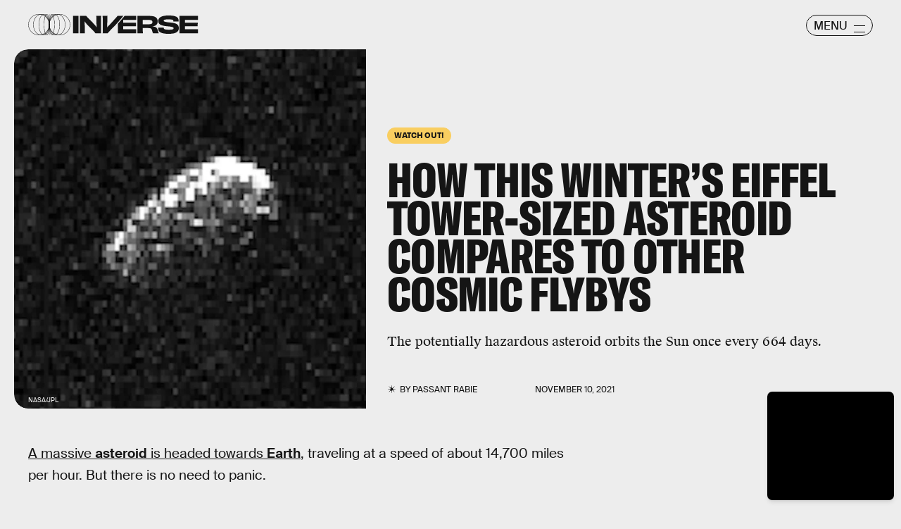

--- FILE ---
content_type: text/html; charset=utf-8
request_url: https://www.google.com/recaptcha/api2/aframe
body_size: 266
content:
<!DOCTYPE HTML><html><head><meta http-equiv="content-type" content="text/html; charset=UTF-8"></head><body><script nonce="2s9Qiu1AS_tp0PFzkLf9wg">/** Anti-fraud and anti-abuse applications only. See google.com/recaptcha */ try{var clients={'sodar':'https://pagead2.googlesyndication.com/pagead/sodar?'};window.addEventListener("message",function(a){try{if(a.source===window.parent){var b=JSON.parse(a.data);var c=clients[b['id']];if(c){var d=document.createElement('img');d.src=c+b['params']+'&rc='+(localStorage.getItem("rc::a")?sessionStorage.getItem("rc::b"):"");window.document.body.appendChild(d);sessionStorage.setItem("rc::e",parseInt(sessionStorage.getItem("rc::e")||0)+1);localStorage.setItem("rc::h",'1769914553119');}}}catch(b){}});window.parent.postMessage("_grecaptcha_ready", "*");}catch(b){}</script></body></html>

--- FILE ---
content_type: application/javascript
request_url: https://cdn2.bustle.com/2026/inverse/runtime-c1000ecaaa.js
body_size: 2210
content:
(()=>{var e,a,s={},r={};function o(e){var a=r[e];if(void 0!==a)return a.exports;var t=r[e]={exports:{}};return s[e](t,t.exports,o),t.exports}o.m=s,e=[],o.O=(a,s,r,t)=>{if(!s){var n=1/0;for(i=0;i<e.length;i++){for(var[s,r,t]=e[i],c=!0,d=0;d<s.length;d++)(!1&t||n>=t)&&Object.keys(o.O).every((e=>o.O[e](s[d])))?s.splice(d--,1):(c=!1,t<n&&(n=t));if(c){e.splice(i--,1);var l=r();void 0!==l&&(a=l)}}return a}t=t||0;for(var i=e.length;i>0&&e[i-1][2]>t;i--)e[i]=e[i-1];e[i]=[s,r,t]},o.n=e=>{var a=e&&e.__esModule?()=>e.default:()=>e;return o.d(a,{a}),a},o.d=(e,a)=>{for(var s in a)o.o(a,s)&&!o.o(e,s)&&Object.defineProperty(e,s,{enumerable:!0,get:a[s]})},o.f={},o.e=e=>Promise.all(Object.keys(o.f).reduce(((a,s)=>(o.f[s](e,a),a)),[])),o.u=e=>235===e?"AdConsole-ea6881661b.js":528===e?"Reels-ReelsFloating-9c4992c86b.js":270===e?"Reels-ReelsStack-21ad8f6e34.js":928===e?"prebid-light-b522794baa.js":827===e?"prebid-79c3d2273c.js":165===e?"HubPage-bcf51730d6.js":775===e?"DiscoverPage-2e501eab53.js":871===e?"AuthorPage-dd2e2cfe5c.js":472===e?"SlideshowPage-b8675340aa.js":964===e?"CardPage-65be96be85.js":900===e?"FeatureCardPage-f3c702ff18.js":255===e?"ListiclePage-f5e039132a.js":433===e?"ShowcasePage-0502020fd9.js":213===e?"CardStoryPage-f08c96a306.js":885===e?"CardStoryPageAmp-eaa21881b8.js":518===e?"CardPreviewPage-5bc67ea37f.js":956===e?"LatestContentPage-e7af051e2f.js":374===e?"SearchPage-da9fc48dd5.js":730===e?"CategoriesPage-90b9ecefd3.js":390===e?"CategoryPage-6d801c1a1a.js":284===e?"BrowsePage-4afe123f89.js":312===e?"BrowseCategoryPage-6944c604bc.js":303===e?"ReelsPage-fdc7202137.js":void 0,o.miniCssF=e=>235===e?"AdConsole-8c605ea6f7.css":528===e?"Reels-ReelsFloating-00923f4859.css":270===e?"Reels-ReelsStack-4bf77ee90d.css":81===e?"commons-1-78cf8e8694.css":890===e?"commons-2-dab5abd730.css":903===e?"commons-4-736bde997a.css":93===e?"commons-5-95c816691a.css":486===e?"commons-6-519ced66eb.css":295===e?"commons-7-4444c637f4.css":249===e?"commons-9-a2317f21fb.css":165===e?"HubPage-ae1c66bcd9.css":638===e?"commons-15-d75667d1d1.css":871===e?"AuthorPage-24c764567a.css":817===e?"commons-12-f17dff0c80.css":475===e?"commons-3-5daedb8b41.css":440===e?"commons-8-b7883ad1c4.css":626===e?"commons-11-0490118220.css":964===e?"CardPage-c5c488893a.css":859===e?"commons-10-f6cf97000e.css":900===e?"FeatureCardPage-ac18500509.css":31===e?"commons-14-d582ae6c2c.css":656===e?"commons-13-c3570b7b8d.css":477===e?"commons-16-6503d6df53.css":885===e?"CardStoryPageAmp-115d09f7aa.css":518===e?"CardPreviewPage-aa252969d3.css":956===e?"LatestContentPage-b4209edcc8.css":374===e?"SearchPage-c748bf7bd8.css":730===e?"CategoriesPage-96d61202b8.css":390===e?"CategoryPage-4a3f53f039.css":284===e?"BrowsePage-8a6c0bf57a.css":312===e?"BrowseCategoryPage-8a6c0bf57a.css":303===e?"ReelsPage-92f6b35dd4.css":void 0,o.o=(e,a)=>Object.prototype.hasOwnProperty.call(e,a),a={},o.l=(e,s,r,t)=>{if(a[e])a[e].push(s);else{var n,c;if(void 0!==r)for(var d=document.getElementsByTagName("script"),l=0;l<d.length;l++){var i=d[l];if(i.getAttribute("src")==e){n=i;break}}n||(c=!0,(n=document.createElement("script")).charset="utf-8",o.nc&&n.setAttribute("nonce",o.nc),n.src=e),a[e]=[s];var f=(s,r)=>{n.onerror=n.onload=null,clearTimeout(g);var o=a[e];if(delete a[e],n.parentNode&&n.parentNode.removeChild(n),o&&o.forEach((e=>e(r))),s)return s(r)},g=setTimeout(f.bind(null,void 0,{type:"timeout",target:n}),12e4);n.onerror=f.bind(null,n.onerror),n.onload=f.bind(null,n.onload),c&&document.head.appendChild(n)}},o.r=e=>{"undefined"!=typeof Symbol&&Symbol.toStringTag&&Object.defineProperty(e,Symbol.toStringTag,{value:"Module"}),Object.defineProperty(e,"__esModule",{value:!0})},o.p="https://cdn2.bustle.com/2026/inverse/",(()=>{if("undefined"!=typeof document){var e={121:0};o.f.miniCss=(a,s)=>{e[a]?s.push(e[a]):0!==e[a]&&{31:1,81:1,93:1,165:1,235:1,249:1,270:1,284:1,295:1,303:1,312:1,374:1,390:1,440:1,475:1,477:1,486:1,518:1,528:1,626:1,638:1,656:1,730:1,817:1,859:1,871:1,885:1,890:1,900:1,903:1,956:1,964:1}[a]&&s.push(e[a]=(e=>new Promise(((a,s)=>{var r=o.miniCssF(e),t=o.p+r;if(((e,a)=>{for(var s=document.getElementsByTagName("link"),r=0;r<s.length;r++){var o=(n=s[r]).getAttribute("data-href")||n.getAttribute("href");if("stylesheet"===n.rel&&(o===e||o===a))return n}var t=document.getElementsByTagName("style");for(r=0;r<t.length;r++){var n;if((o=(n=t[r]).getAttribute("data-href"))===e||o===a)return n}})(r,t))return a();((e,a,s,r,t)=>{var n=document.createElement("link");n.rel="stylesheet",n.type="text/css",o.nc&&(n.nonce=o.nc),n.onerror=n.onload=s=>{if(n.onerror=n.onload=null,"load"===s.type)r();else{var o=s&&s.type,c=s&&s.target&&s.target.href||a,d=new Error("Loading CSS chunk "+e+" failed.\n("+o+": "+c+")");d.name="ChunkLoadError",d.code="CSS_CHUNK_LOAD_FAILED",d.type=o,d.request=c,n.parentNode&&n.parentNode.removeChild(n),t(d)}},n.href=a,document.head.appendChild(n)})(e,t,0,a,s)})))(a).then((()=>{e[a]=0}),(s=>{throw delete e[a],s})))}}})(),(()=>{var e={121:0};o.f.j=(a,s)=>{var r=o.o(e,a)?e[a]:void 0;if(0!==r)if(r)s.push(r[2]);else if(/^(4(40|75|77|86)|6(26|38|56)|8(1|17|59|90)|121|249|295|31|903|93)$/.test(a))e[a]=0;else{var t=new Promise(((s,o)=>r=e[a]=[s,o]));s.push(r[2]=t);var n=o.p+o.u(a),c=new Error;o.l(n,(s=>{if(o.o(e,a)&&(0!==(r=e[a])&&(e[a]=void 0),r)){var t=s&&("load"===s.type?"missing":s.type),n=s&&s.target&&s.target.src;c.message="Loading chunk "+a+" failed.\n("+t+": "+n+")",c.name="ChunkLoadError",c.type=t,c.request=n,r[1](c)}}),"chunk-"+a,a)}},o.O.j=a=>0===e[a];var a=(a,s)=>{var r,t,[n,c,d]=s,l=0;if(n.some((a=>0!==e[a]))){for(r in c)o.o(c,r)&&(o.m[r]=c[r]);if(d)var i=d(o)}for(a&&a(s);l<n.length;l++)t=n[l],o.o(e,t)&&e[t]&&e[t][0](),e[t]=0;return o.O(i)},s=globalThis.webpackChunk=globalThis.webpackChunk||[];s.forEach(a.bind(null,0)),s.push=a.bind(null,s.push.bind(s))})()})();

--- FILE ---
content_type: application/javascript
request_url: https://cdn2.bustle.com/2026/inverse/CardPage-65be96be85.js
body_size: 40259
content:
(globalThis.webpackChunk=globalThis.webpackChunk||[]).push([[964],{77(e,r,t){t.d(r,{A:()=>m});var a=t(7724),n=t(9744);const o={cardQuote:"w-v",cardTextContainer:"IRQ",cardQuoteContainer:"Iq7",cardSource:"ZB3",sourceText:"Vcc",cardMeta:"hHv",imageWrapper:"LWc",cardMedia:"m8b",media:"lZm",mediaAttribution:"e8z",jigsaw:"K0n",glass:"zgM",cardText:"dQg"};var i=Object.defineProperty,l=Object.defineProperties,c=Object.getOwnPropertyDescriptors,s=Object.getOwnPropertySymbols,d=Object.prototype.hasOwnProperty,p=Object.prototype.propertyIsEnumerable,u=(e,r,t)=>r in e?i(e,r,{enumerable:!0,configurable:!0,writable:!0,value:t}):e[r]=t;function m(e){const{isFull:r}=e;return(0,a.Y)(n.A,(t=((e,r)=>{for(var t in r||(r={}))d.call(r,t)&&u(e,t,r[t]);if(s)for(var t of s(r))p.call(r,t)&&u(e,t,r[t]);return e})({},e),l(t,c({size:r?[400,400]:[400,300],tabletBreakpoint:r?[728,460]:[728,320],desktopBreakpoint:r?[690,720]:[690,560],style:o,noSpacing:!0,customDarken:!0}))));var t}},213(e,r,t){t.d(r,{A:()=>O});var a=t(7724),n=t(8185),o=t(2267),i=t(9617),l=t(2745),c=t(2778),s=t(5542);var d=t(5365),p=Object.defineProperty,u=Object.defineProperties,m=Object.getOwnPropertyDescriptors,b=Object.getOwnPropertySymbols,f=Object.prototype.hasOwnProperty,y=Object.prototype.propertyIsEnumerable,v=(e,r,t)=>r in e?p(e,r,{enumerable:!0,configurable:!0,writable:!0,value:t}):e[r]=t,g=(e,r)=>{for(var t in r||(r={}))f.call(r,t)&&v(e,t,r[t]);if(b)for(var t of b(r))y.call(r,t)&&v(e,t,r[t]);return e},h=(e,r)=>u(e,m(r));function O(e){const{card:r,style:t={},size:p,tabletBreakpoint:u,desktopBreakpoint:m,useNaturalSizing:b,customDarken:f,marqueeTagline:y,controlSpacing:v,isFull:O,showMeta:A}=e,{fields:w,video:P,image:j,settings:S}=r||{},{tagline:k,fontSizeDesktop:N,fontSizeMobile:Y}=w||{},{attribution:C,attributionUrl:D}=P||j||{},{effect:I,treatment:z}=S||{},T=(0,s.lo)(Y),F=(0,s.Xt)(N),M={className:"od1",mediaClass:t.media},x=()=>{if(k)return y?(0,a.Y)("div",{className:t.tagline,children:[...Array(3).keys()].map((e=>(0,a.FD)(n.A,{className:t.word,repeats:10,children:[k," "]},e)))}):(0,a.Y)("div",{className:t.tagline,children:(0,a.Y)("p",{children:k})})};return(0,a.Y)("div",{className:(0,d.A)("x5k",O&&"aLk",v&&"aJ1",t[I],t[z]),children:(0,a.FD)("div",{className:(0,d.A)("M_t",t.cardHuh,t[T],t[F]),children:[(0,a.FD)("div",{className:t.imageWrapper,children:[P&&(0,a.Y)(o.A,h(g(g({},M),e),{noSpacing:!0})),j&&!P&&(0,a.Y)(i.A,h(g({},M),{card:r,size:p,isFull:O,tabletBreakpoint:u,desktopBreakpoint:m,useNaturalSizing:b,customDarken:f,noSpacing:!0}))]}),k&&(0,a.Y)(x,{}),A&&(0,a.Y)(l.A,h(g({},e),{className:t.cardMeta})),C&&(0,a.Y)("span",{className:(0,d.A)("wvQ",t.mediaAttribution),children:(0,a.Y)(c.A,{href:D,children:C})})]})})}},263(e,r,t){t.d(r,{A:()=>A});var a=t(7724),n=t(9339),o=t(1450),i=t(6949),l=t(2267),c=t(9617),s=t(7618),d=t(5365),p=Object.defineProperty,u=Object.defineProperties,m=Object.getOwnPropertyDescriptors,b=Object.getOwnPropertySymbols,f=Object.prototype.hasOwnProperty,y=Object.prototype.propertyIsEnumerable,v=(e,r,t)=>r in e?p(e,r,{enumerable:!0,configurable:!0,writable:!0,value:t}):e[r]=t,g=(e,r)=>{for(var t in r||(r={}))f.call(r,t)&&v(e,t,r[t]);if(b)for(var t of b(r))y.call(r,t)&&v(e,t,r[t]);return e},h=(e,r)=>u(e,m(r));const O=e=>{const{card:r,asset:t,className:n,mediaClassProperties:o,size:i,tabletBreakpoint:s,desktopBreakpoint:d,noSpacing:p,useNaturalSizing:u}=e,{__typename:m,height:b,width:f}=t||{};if(t)return(0,a.FD)("div",{className:n,children:["Video"===m&&(0,a.Y)(l.A,h(g({},o),{video:t,noSpacing:!0})),"Image"===m&&(0,a.Y)(c.A,h(g({},o),{card:r,image:t,size:i||[f,b],tabletBreakpoint:s,desktopBreakpoint:d,noSpacing:p,useNaturalSizing:u}))]})};function A(e){const{card:r,cardContext:t,style:l={},size:c,tabletBreakpoint:p,noSpacing:u,useNaturalSizing:m,zoneId:b,isFirstCardOnPage:f}=e,{fields:y,lists:v,buttonText:g,successText:h,foreground:A,newsletterBackground:w,formBackground:P}=r||{},{title:j,description:S}=y||{},k={className:l.cardMedia,mediaClass:l.media},[N,Y]=(0,n.J0)(null),[C,D]=(0,n.J0)(!1);return(0,a.Y)("div",{className:(0,d.A)(l.wrapper,l[t],f&&l.firstCard,C&&l.subscribed,N&&l.withMessage,w&&l.withBackground),children:(0,a.FD)("div",{className:l.cardNewsletter,children:[(0,a.Y)(O,{card:r,asset:w,className:l.background,mediaClassProperties:k,size:[414,736],tabletBreakpoint:[768,1350],desktopBreakpoint:[2e3,1090],noSpacing:!0}),(0,a.Y)(O,{asset:A,className:l.foreground,mediaClassProperties:k,size:c,tabletBreakpoint:p,useNaturalSizing:m,noSpacing:u}),(0,a.FD)("div",{className:(0,d.A)(l.cardMetaContainer,C&&l.subscribed),children:[(0,a.FD)("div",{className:l.cardMeta,children:[(0,a.Y)("div",{className:l.cardTitle,children:j}),S&&(0,a.Y)(i.A,{className:l.cardDesc,mobiledocs:S}),(0,a.Y)(o.A,{style:l,ButtonComponent:function(e){const{className:r,submitting:t}=e;return(0,a.Y)(s.A,{className:(0,d.A)(r,l.submit),disabled:t,type:"submit",children:g})},InputWrapper:function({children:e}){return(0,a.FD)("div",{className:(0,d.A)(l.inputWrapper,P&&l.withBackground),children:[(0,a.Y)(O,{asset:P,className:l.formBackground,mediaClassProperties:k,size:[224,25],tabletBreakpoint:[442,32],noSpacing:!0}),e]})},newsletterLists:v,placeholder:"Enter your email",onSignup:()=>D(!0),onMessage:e=>Y(e),source:"NewsletterCard",successMessage:h,zoneId:b})]}),N&&(0,a.Y)("div",{className:l.message,children:N})]})]})})}},368(e,r,t){t.d(r,{A:()=>P});var a=t(7724),n=t(9339),o=t(6018),i=t(5999),l=t(6949),c=t(7647),s=t(2973),d=t(4288),p=t(1555);var u=t(5365);function m(e){const{collectionItems:r,leftMarkerVisible:t,rightMarkerVisible:n,siteStyle:o={}}=e;return(0,a.FD)(a.FK,{children:[(0,a.Y)("button",{onClick:()=>{var t;null==(t=e.onBack)||t.call(e),r.current.scrollLeft-=392},disabled:!t,className:(0,u.A)("A4o",o.carouselButton,"fYB"),title:"Previous page",tabIndex:-1}),(0,a.Y)("button",{onClick:()=>{var t;null==(t=e.onForward)||t.call(e),r.current.scrollLeft+=392},disabled:!n,className:(0,u.A)("A4o",o.carouselButton,"u0x"),title:"Next page",tabIndex:-1})]})}function b(e){const{card:r,zoneId:t,siteStyle:b={},CardComponent:f}=e,{fields:y,variant:v}=r||{},{title:g,description:h}=y||{},[O,A]=(0,n.J0)(!1),[w,P]=(0,n.J0)(!0),j=(0,n.li)(null),S=(0,n.li)(null),k=(0,n.li)(null),N=e.useInfiniteFeed||i.A,{FeedBoundary:Y,items:C}=N({card:r,horizontalScroll:!0,id:t}),[D,I]=(0,n.J0)([]),z=D.concat(C||[]),{trackCardEvent:T,elementRef:F}=(0,d.W$)();return(0,o.B4)(j,{container:k,onEnter:()=>A(!1),onExit:()=>A(!0)}),(0,o.B4)(S,{container:k,onEnter:()=>P(!1),onExit:()=>P(!0)}),(0,a.FD)("div",{ref:F,className:(0,u.A)("WPq",b.card),children:[(g||h)&&(0,a.FD)("div",{className:(0,u.A)("pdB",b.titleArea),children:[g&&(0,a.Y)("div",{className:b.displayTitle,children:(0,a.Y)(s.Ay,{mobiledocs:g})}),h&&(0,a.Y)(l.A,{className:(0,u.A)("E3A",b.description),mobiledocs:h})]}),(0,a.Y)(m,{onForward:e=>{null==T||T({action:"Tap",index:e,label:"Next"})},onBack:e=>{null==T||T({action:"Tap",index:e,label:"Previous"})},collectionItems:k,leftMarkerVisible:O,rightMarkerVisible:w,siteStyle:b}),(0,a.Y)("div",{className:(0,u.A)("wpT",b.productWrapper),children:(0,a.FD)("div",{className:(0,u.A)("rJ3",b.products),ref:k,children:[(0,a.Y)("div",{className:"vBK",ref:j}),(0,a.Y)(p.A,{collectionSiblings:C,onAdFulfilled:I}),z.map(((e,r)=>{const{card:t,id:n}=e;return(0,a.Y)(c.A,{applyOwnTheme:!1,card:t,CardComponent:f,className:(0,u.A)("mLA",b.product),index:r,onClick:()=>null==T?void 0:T({action:"Tap",label:"Product"}),parentVariant:v,zoneId:n},n)})),Y&&(0,a.Y)(Y,{}),(0,a.Y)("div",{className:"vBK",ref:S})]})})]})}const f={card:"Nub",displayTitle:"Zhx",description:"VaX",productWrapper:"mTb",carouselButton:"ugN"};var y=Object.defineProperty,v=Object.defineProperties,g=Object.getOwnPropertyDescriptors,h=Object.getOwnPropertySymbols,O=Object.prototype.hasOwnProperty,A=Object.prototype.propertyIsEnumerable,w=(e,r,t)=>r in e?y(e,r,{enumerable:!0,configurable:!0,writable:!0,value:t}):e[r]=t;function P(e){return(0,a.Y)(b,(r=((e,r)=>{for(var t in r||(r={}))O.call(r,t)&&w(e,t,r[t]);if(h)for(var t of h(r))A.call(r,t)&&w(e,t,r[t]);return e})({},e),v(r,g({siteStyle:f}))));var r}},443(e,r,t){t.d(r,{A:()=>o});var a=t(7724);var n=t(5365);function o(e){const{className:r,model:t,OnDeck:o,ref:i,theme:l}=e,{crossSiteRelated:c,id:s,related:d}=t||{};return o?(0,a.Y)(o,{className:(0,n.A)("rhF",r),contentId:s,crossSiteRelated:c,related:d,ref:i,theme:l}):null}},476(e,r,t){t.d(r,{A:()=>u});var a=t(7724),n=t(6702),o=t(7271),i=t(3313),l=t(7871),c=t(9964),s=t(2973),d=t(9795);var p=t(5365);function u(e){const{time:r,className:t,firstPublishedAt:u,eyebrow:m,title:b,summary:f,card:y,model:v,isHeader:g}=e,{type:h}=y||{},{authorConnection:O,id:A,sponsored:w,__typename:P}=v||{},{edges:j}=O||{},S=g?"h1":"div";return["headline","icon"].includes(h)?null:(0,a.Y)("div",{className:(0,p.A)(t,"FeatureCardPage"===P&&"jU-"),children:(0,a.FD)("div",{className:"QVH",children:[w&&(0,a.Y)("div",{className:"cbm",children:(0,a.Y)(i.A,{modelID:A})}),(0,a.Y)(o.A,{className:"WDi",eyebrow:m}),b&&(0,a.Y)(S,{className:"Ihh",children:b}),f&&!(0,d.Im)(f)&&(0,a.Y)("p",{className:"O-G",children:(0,a.Y)(s.tr,{mobiledocs:f})}),j&&(0,a.Y)(n.A,{className:"FC9",authors:j}),r&&(0,a.Y)(l.A,{className:"KYT",firstPublishedAt:u,publishedAt:r,TimeComponent:c.A})]})})}},762(e,r,t){t.d(r,{A:()=>m});var a=t(7724),n=t(9505);const o={cardIcon:"obL",imageWrapper:"lTG",imageAttribution:"ah1",cardText:"HaX",iconWrapper:"_ux",cardEyebrow:"Tuj",cardDescription:"eBX",sponsorHolder:"iTm",time:"Isc",jigsaw:"gM0",glass:"yYe",media:"Nzl",full:"nrZ"};var i=Object.defineProperty,l=Object.defineProperties,c=Object.getOwnPropertyDescriptors,s=Object.getOwnPropertySymbols,d=Object.prototype.hasOwnProperty,p=Object.prototype.propertyIsEnumerable,u=(e,r,t)=>r in e?i(e,r,{enumerable:!0,configurable:!0,writable:!0,value:t}):e[r]=t;function m(e){const{isFull:r}=e;return(0,a.Y)(n.A,(t=((e,r)=>{for(var t in r||(r={}))d.call(r,t)&&u(e,t,r[t]);if(s)for(var t of s(r))p.call(r,t)&&u(e,t,r[t]);return e})({},e),l(t,c({size:r?[400,400]:[400,300],tabletBreakpoint:r?[728,560]:[728,360],desktopBreakpoint:r?[690,720]:[690,560],style:o}))));var t}},911(e,r,t){t.d(r,{A:()=>m});var a=t(7724),n=t(9505);const o={cardIcon:"qH1",imageWrapper:"yjP",imageAttribution:"K9N",cardText:"vUW",cardEyebrow:"mBr",sponsorHolder:"stg",cardTitle:"J9M",cardDescription:"vMu",cardAuthors:"hy4",time:"Apt",iconWrapper:"qX_",iconMedia:"HHn",jigsaw:"_ka",glass:"K9y",media:"sf4",full:"rDR"};var i=Object.defineProperty,l=Object.defineProperties,c=Object.getOwnPropertyDescriptors,s=Object.getOwnPropertySymbols,d=Object.prototype.hasOwnProperty,p=Object.prototype.propertyIsEnumerable,u=(e,r,t)=>r in e?i(e,r,{enumerable:!0,configurable:!0,writable:!0,value:t}):e[r]=t;function m(e){const{isFull:r}=e;return(0,a.Y)(n.A,(t=((e,r)=>{for(var t in r||(r={}))d.call(r,t)&&u(e,t,r[t]);if(s)for(var t of s(r))p.call(r,t)&&u(e,t,r[t]);return e})({},e),l(t,c({size:r?[400,400]:[400,300],tabletBreakpoint:r?[728,560]:[728,360],desktopBreakpoint:r?[690,720]:[690,560],style:o}))));var t}},924(e,r,t){t.d(r,{A:()=>m});var a=t(7724),n=t(4026);const o={cardProduct:"g0x",inQuizCard:"Iup",product:"Lec",image:"IKM",media:"Ub_",productText:"MyF",sponsor:"Rb8",heading:"c6C",topDivider:"jb1",bottomDivider:"tw0",ctaWrapper:"ckz",cta:"_yD",multiSource:"Bd_",source:"cX_",price:"R2H",priceText:"Oap",withDiscount:"YNv",desc:"Nc8",buttonHolder:"F_A",button:"kYN"};var i=Object.defineProperty,l=Object.defineProperties,c=Object.getOwnPropertyDescriptors,s=Object.getOwnPropertySymbols,d=Object.prototype.hasOwnProperty,p=Object.prototype.propertyIsEnumerable,u=(e,r,t)=>r in e?i(e,r,{enumerable:!0,configurable:!0,writable:!0,value:t}):e[r]=t;function m(e){return(0,a.Y)(n.A,(r=((e,r)=>{for(var t in r||(r={}))d.call(r,t)&&u(e,t,r[t]);if(s)for(var t of s(r))p.call(r,t)&&u(e,t,r[t]);return e})({},e),l(r,c({style:o,imageSize:[330],imageSizeTabletUp:[400],verticalLayout:!0}))));var r}},1149(e,r,t){t.d(r,{A:()=>m});var a=t(7724),n=t(1158);const o={wrapper:"fT1",full:"sWx",controlSpacing:"Jgb",cardOembed:"mTX",oembed:"Zi5",instagram:"jhF",tiktok:"ogk",caption:"suM",jigsaw:"YO0",cardMeta:"pz4"};var i=Object.defineProperty,l=Object.defineProperties,c=Object.getOwnPropertyDescriptors,s=Object.getOwnPropertySymbols,d=Object.prototype.hasOwnProperty,p=Object.prototype.propertyIsEnumerable,u=(e,r,t)=>r in e?i(e,r,{enumerable:!0,configurable:!0,writable:!0,value:t}):e[r]=t;function m(e){return(0,a.Y)(n.A,(r=((e,r)=>{for(var t in r||(r={}))d.call(r,t)&&u(e,t,r[t]);if(s)for(var t of s(r))p.call(r,t)&&u(e,t,r[t]);return e})({},e),l(r,c({style:o}))));var r}},1158(e,r,t){t.d(r,{A:()=>ce});var a=t(7724),n=t(9617),o=t(2745),i=t(6949),l=t(6018),c=t(9466),s=t(5365);var d=t(4450);const p=/https:\/\/(twitter.com|x.com)\/[^/]+\/status\/([0-9]+)/;function u(e){const r=p.exec(e);return r&&r[2]||null}function m(e){const{disableLazy:r,url:t,isHeader:n}=e,[o,i]=(0,l.vw)((e=>{const r=()=>{window.twttr.widgets.load(e)};window.twttr?r():(0,c.k0)("https://platform.twitter.com/widgets.js").then(r)}),l.eq);return(0,a.Y)("div",{className:(0,s.A)("XUu",!n&&"RK-"),ref:o,children:(0,a.Y)("blockquote",{className:(r||i)&&"twitter-tweet","data-tweetid":u(t),children:(0,a.Y)("div",{className:"Jen",children:(0,a.Y)(d.Ao,{className:"W3A",service:"x",url:t,title:"View on X"})})})})}var b=t(9339);const f=/^.*(?:youtu.be\/|v\/|u\/\w\/|embed\/|shorts\/|watch\?v=|&v=)([^#&?]*).*/,y="YouTubeIframeAPIReady";let v=!1;function g({videoId:e}){return(0,a.Y)("iframe",{src:`https://www.youtube.com/embed/${e}`,"data-videoid":e,className:"TVx"})}let h;var O=Object.defineProperty,A=Object.defineProperties,w=Object.getOwnPropertyDescriptors,P=Object.getOwnPropertySymbols,j=Object.prototype.hasOwnProperty,S=Object.prototype.propertyIsEnumerable,k=(e,r,t)=>r in e?O(e,r,{enumerable:!0,configurable:!0,writable:!0,value:t}):e[r]=t,N=(e,r)=>{for(var t in r||(r={}))j.call(r,t)&&k(e,t,r[t]);if(P)for(var t of P(r))S.call(r,t)&&k(e,t,r[t]);return e};const Y=["vid.me"];function C(e){const r=e,{allowAutoplay:t,fit:n,placeholderUrl:o}=r,i=((e,r)=>{var t={};for(var a in e)j.call(e,a)&&r.indexOf(a)<0&&(t[a]=e[a]);if(null!=e&&P)for(var a of P(e))r.indexOf(a)<0&&S.call(e,a)&&(t[a]=e[a]);return t})(r,["allowAutoplay","fit","placeholderUrl"]),c=(0,s.A)(n&&"tu9",e.className),[d,p]=(0,l.vw)(void 0,l.eq);return-1!==Y.findIndex((r=>{var t;return null==(t=e.src)?void 0:t.includes(r)}))?null:p?(0,a.Y)("iframe",(u=N(N({},i),t&&{allow:"autoplay"}),A(u,w({allowFullScreen:!0,className:c,sandbox:"allow-scripts allow-same-origin allow-popups allow-presentation allow-forms"})))):(0,a.Y)("div",{className:c,"data-iframe-src":e.src,ref:d,children:o&&(0,a.Y)("img",{src:o})});var u}const D=/https?:\/\/(\?|media\.giphy\.com\/media\/([^ /\n]+)\/giphy\.gif|i\.giphy\.com\/([^ /\n]+)\.gif|giphy\.com\/(gifs|clips)\/(?:.*-)?([^ /\n]+))/,I=/\/\/imgur.com\/(.*\/)?(.*)$/;function z(e){const r=I.exec(e),t=r&&r[2];return t?/gallery/.test(e)?`a/${t}`:t:null}const T=/\/(p|tv)\/([^/]+)(\/?)/;function F(e){const r=T.exec(e);return r&&r[2]||null}const M=/\/(video|embed)\/([0-9]+)/;function x(e){const r=M.exec(e);return r&&r[2]||null}var E=t(8401),L=t(7890);var B=Object.defineProperty,U=Object.defineProperties,R=Object.getOwnPropertyDescriptors,H=Object.getOwnPropertySymbols,W=Object.prototype.hasOwnProperty,X=Object.prototype.propertyIsEnumerable,_=(e,r,t)=>r in e?B(e,r,{enumerable:!0,configurable:!0,writable:!0,value:t}):e[r]=t;const V=/(?:www\.|player\.)?vimeo.com\/(?:channels\/(?:\w+\/)?|groups\/(?:[^/]*)\/videos\/|album\/(?:\d+)\/video\/|video\/|)(\d+)(?:[a-zA-Z0-9_-]+)?(?:\/)?((?:[a-zA-Z0-9_-]+)?)?/i;const K=/.*vine.co\/v\/([a-z0-9]+).*/i;var J=t(9410);const q={iframeContainer:"O9g",anchor:"Ygb",iframe:"G6O",knightLab:"nk0",megaphone:"r7X",art19:"fp8",googleDocs:"J2L"},Q={FACEBOOK:function(e){const{className:r,disableLazy:t,url:n}=e,[o,i]=(0,l.vw)((e=>{(h||(h=(0,c.k0)("https://connect.facebook.net/en_US/sdk.js",{crossorigin:"anonymous"}).then((()=>window.FB.init({version:"v14.0",xfbml:!0})))),h).then((()=>window.FB.XFBML.parse(e)))}),l.eq);return(0,a.Y)("div",{ref:o,className:(0,s.A)((t||i)&&"fb-post","_-W",r),"data-href":n,"data-width":"auto","data-show-text":!0})},GIPHY:function(e){const{url:r,width:t,height:n}=e,o=function(e){const r=D.exec(e);return{id:r&&r[r.length-1]||null,type:r&&r[r.length-2]}}(r);return(0,a.Y)("div",{className:(0,s.A)("wHQ",e.className),style:{paddingTop:n/t*100+"%"},children:(0,a.Y)(C,{src:`https://giphy.com/embed/${o.id}${"clips"===o.type?"/video":""}`,fit:!0})})},IMGUR:function(e){const{url:r}=e,[t,n]=(0,l.vw)((()=>(0,c.k0)("https://s.imgur.com/min/embed.js")),l.eq);return(0,a.Y)("div",{className:(0,s.A)("zDQ",e.className),ref:t,children:(0,a.Y)("blockquote",{className:n&&"imgur-embed-pub","data-id":z(r),lang:"en",children:(0,a.Y)("a",{href:r})})})},INSTAGRAM:function(e){const{disableLazy:r,url:t,attribution:n,width:o,height:i,isHeader:p}=e,u=o&&i?o/i:void 0,[m,b]=(0,l.vw)((()=>{window.__igEmbedLoaded=function(e){(e&&document.getElementById(e.frameId)).onload=function(){"0"===this.height&&this.removeAttribute("height")}},(0,c.k0)("https://www.instagram.com/embed.js").then((()=>{window.instgrm&&window.instgrm.Embeds.process()}))}),l.eq);return(0,a.FD)("div",{className:(0,s.A)("BCT",!p&&"MJ1"),ref:m,children:[u&&(0,a.Y)("div",{className:"A7C",style:{paddingTop:100*u+"%"}}),(0,a.Y)("blockquote",{className:(0,s.A)((r||b)&&"instagram-media","UyF"),"data-instgrm-permalink":t,"data-shortcode":F(t),children:(0,a.Y)("div",{className:"yzx",children:(0,a.Y)(d.Ao,{className:"GmH",service:"instagram",url:t,title:n||"View on Instagram"})})})]})},MACYS:function(e){const{url:r}=e;if(!r)return null;const t=`https://www.macys.com/shop/fragrance-finder/product-quickview/?partnerId=109045&productId=${new URL(r).searchParams.get("ID")}&m_sc=dis&m_sb=na&m_pl=Bustle&m_id=W2201582&m_si=4941527&m_p=G&m_pi=342002938&m_cid=28141369&m_cr=174990712&m_nw=MPM&m_au=xxxx&m_cn=AUG1_PROMO_P13N_1:1_STWD_ALWAYS_ON_DISPLAY_DNP`;return(0,a.Y)(C,{src:t,className:"jOH"})},MINDSTAMP:function(e){const{height:r,url:t,width:n}=e;return(0,a.Y)("div",{className:"US1",style:n&&r?{aspectRatio:`${n} / ${r}`}:{},children:(0,a.Y)(C,{src:t,fit:!0})})},REDDIT:function(e){const[r,t]=(0,l.vw)((()=>(0,c.k0)("https://embed.redditmedia.com/widgets/platform.js")),l.eq);return(0,a.Y)("div",{className:(0,s.A)("GFB",e.className),ref:r,children:(0,a.Y)("blockquote",{className:t&&"reddit-card","data-reddit":!0,children:(0,a.Y)("a",{href:e.url})})})},SOUNDCLOUD:function(e){const{url:r}=e;return(0,a.Y)("div",{className:"L3D",children:(0,a.Y)(C,{src:`https://w.soundcloud.com/player/?url=${r}`,fit:!0})})},SPOTIFY:function(e){const{url:r}=e,t=/\/embed-podcast\//.test(r);return(0,a.Y)("div",{className:t?"z4F":"uzt",children:(0,a.Y)(C,{src:r,fit:!0})})},TIKTOK:function(e){const{disableLazy:r,url:t,isHeader:n}=e,[o,i]=(0,l.vw)((()=>{(0,c.k0)("https://www.tiktok.com/embed.js")}),l.eq);return(0,a.Y)("div",{className:(0,s.A)("P4c",!n&&"nv3"),ref:o,children:(0,a.Y)("blockquote",{className:(0,s.A)(r||i&&"tiktok-embed"),"data-tiktok":!0,"data-video-id":x(t),children:(0,a.Y)("div",{className:"Duw",children:(0,a.Y)(d.Ao,{className:"nHf",source:"tiktok",url:t,title:"View on TikTok"})})})})},TWITTER:m,VIMEO:function(e){const{url:r}=e,{primaryColor:t}=E.A,{autoplay:n,header:o,id:i,loop:l}=function(e){const r=V.exec(e);return r&&r[1]?(t=((e,r)=>{for(var t in r||(r={}))W.call(r,t)&&_(e,t,r[t]);if(H)for(var t of H(r))X.call(r,t)&&_(e,t,r[t]);return e})({},(0,L.vA)(e)),a={header:r[2],id:r[1]},U(t,R(a))):null;var t,a}(r)||{},c=t&&t.replace("#",""),d="1"===n,p=[d&&"&autoplay=1&muted=1",c&&`&color=${c}`,o&&`&h=${o}`,"1"===l&&"&loop=1"].filter((e=>!!e));return(0,a.Y)("div",{className:(0,s.A)("Muh",e.className),children:(0,a.Y)(C,{allowAutoplay:d,src:`https://player.vimeo.com/video/${i}?byline=0&portrait=0&badge=0${p.join("")}`,fit:!0})})},VINE:function(e){const{url:r}=e,t=function(e){const r=K.exec(e);return r&&r[1]||null}(r);return(0,a.Y)("div",{className:(0,s.A)("KTw",e.className),children:(0,a.Y)(C,{src:`https://vine.co/v/${t}/embed/simple`,fit:!0})})},X:m,YOUTUBE:function(e){const{disableLazy:r,playerVars:t,url:n}=e,o=function(e){const r=f.exec(decodeURIComponent(e));return r&&r[1]||null}(n),i=(0,b.li)(),d=(0,b.hb)((()=>{var e;const r=null==(e=window.YT)?void 0:e.Player;if(o&&r){const e=document.createElement("div");e.className="TVx",i.current.appendChild(e),new r(e,{videoId:o,playerVars:t})}}),[]);return(0,l.B4)(i,{offset:l.eq,onEnter:()=>{v?d():(document.addEventListener(y,d,!1),window.onYouTubeIframeAPIReady=()=>{document.dispatchEvent(new Event(y)),v=!0},(0,c.k0)("https://www.youtube.com/iframe_api"))}}),(0,b.vJ)((()=>function(){document.removeEventListener(y,d,!1)}),[]),o?r?(0,a.Y)(g,{videoId:o}):(0,a.Y)("div",{className:(0,s.A)("bwd",e.className),ref:i,children:!1}):null}};function Z(e){const{oembed:r,url:t,isHeader:n,className:o}=e,{providerName:i,width:l,height:c,thumbnailUrl:d}=r||{},p=(null==i?void 0:i.split(" ")[0].toUpperCase().replace(/'/g,""))||"",u=Q[p];return u?(0,a.Y)(u,{url:t,width:l,height:c,isHeader:n}):(0,a.Y)("div",{className:(0,s.A)(q.iframeContainer,q[i&&(0,J.g1)(i)||""],o),children:(0,a.Y)(C,{src:t,placeholderUrl:d,fit:!0})})}function $(e){const{card:r,controlSpacing:t,isHeader:n}=e,{oembed:o}=r||{},{url:i}=o||{};return(0,a.Y)(Z,{oembed:o,url:i,isHeader:n||t})}var G=Object.defineProperty,ee=Object.defineProperties,re=Object.getOwnPropertyDescriptors,te=Object.getOwnPropertySymbols,ae=Object.prototype.hasOwnProperty,ne=Object.prototype.propertyIsEnumerable,oe=(e,r,t)=>r in e?G(e,r,{enumerable:!0,configurable:!0,writable:!0,value:t}):e[r]=t,ie=(e,r)=>{for(var t in r||(r={}))ae.call(r,t)&&oe(e,t,r[t]);if(te)for(var t of te(r))ne.call(r,t)&&oe(e,t,r[t]);return e},le=(e,r)=>ee(e,re(r));function ce(e){const{card:r,style:t={},controlSpacing:l,isFull:c,showMeta:d}=e,{fields:p,oembed:u,settings:m}=r||{},{caption:b}=p||{},{providerName:f}=u||{},{effect:y}=m||{};return(0,a.Y)("div",{className:(0,s.A)(t.wrapper,c&&t.full,l&&t.controlSpacing,t[y]),children:(0,a.FD)("figure",{className:(0,s.A)(t.cardOembed,"Instagram"===f&&t.instagram,"tiktok"===f&&t.tiktok),children:[d&&(0,a.Y)(o.A,le(ie({},e),{className:t.cardMeta})),(0,a.Y)("div",{className:t.oembed,children:(0,a.Y)($,le(ie({},e),{Image:n.A}))}),b&&(0,a.Y)(i.A,{mobiledocs:b,className:t.caption})]})})}},1345(e,r,t){t.d(r,{A:()=>H});var a=t(7724),n=t(9339),o=t(6753),i=t(6018),l=t(1472),c=t(9095),s=t(5282),d=t(6167),p=Object.defineProperty,u=Object.getOwnPropertySymbols,m=Object.prototype.hasOwnProperty,b=Object.prototype.propertyIsEnumerable,f=(e,r,t)=>r in e?p(e,r,{enumerable:!0,configurable:!0,writable:!0,value:t}):e[r]=t,y=(e,r)=>{for(var t in r||(r={}))m.call(r,t)&&f(e,t,r[t]);if(u)for(var t of u(r))b.call(r,t)&&f(e,t,r[t]);return e};const v=new c.A({Video:{action:"d1",label:"d2",placementId:"d3",lineItemId:"d4",requestId:"d5",unit:"d6",videoId:"d7",time:"m1",scrubberPosition:"m2",secondsWatched:"m3",duration:"m4",playbackRate:"m5"}}),g=[25,50,75,100];var h=t(5365),O=Object.defineProperty,A=Object.defineProperties,w=Object.getOwnPropertyDescriptors,P=Object.getOwnPropertySymbols,j=Object.prototype.hasOwnProperty,S=Object.prototype.propertyIsEnumerable,k=(e,r,t)=>r in e?O(e,r,{enumerable:!0,configurable:!0,writable:!0,value:t}):e[r]=t,N=(e,r)=>{for(var t in r||(r={}))j.call(r,t)&&k(e,t,r[t]);if(P)for(var t of P(r))S.call(r,t)&&k(e,t,r[t]);return e};const Y={};function C(e){const{alwaysPauseOffScreen:r,autoplay:t,controls:o,hasCustomControls:c,fixedPosition:p,lazy:u,loop:m,mediaRef:b,muted:f,needsSpacing:O=!0,onClick:P,onSeeked:j,playing:S,playButton:k,poster:C,size:D,src:I,videoWrapperClass:z,videoId:T="",duration:F,trackingData:M}=e,x=I&&Y[I]||!1,E=!1!==u,L=(0,n.li)(null),B=(0,n.li)(null),U=(0,l.Z)();!function({ref:e,id:r,duration:t,trackingData:a}){const o=(0,n.li)(!1),i=(0,n.li)(null),l=(0,n.li)(0),c=(0,n.li)(!1),p=(0,n.li)(!1),u=(0,n.li)([]),m=(0,n.li)(Date.now()),{currentModel:b}=(0,s.s9)();(0,n.vJ)((()=>{const r=null==e?void 0:e.current;if(r)return r.addEventListener("play",j),r.addEventListener("pause",S),r.addEventListener("volumechange",h),r.addEventListener("seeked",O),r.addEventListener("ratechange",A),r.addEventListener("ended",w),r.addEventListener("timeupdate",P),c.current=!1,o.current=r.muted,i.current=r.playbackRate,p.current=!1,l.current=0,u.current=g,m.current=Date.now(),()=>{p.current||f({secondsWatched:l.current}),r&&(r.removeEventListener("play",j),r.removeEventListener("pause",S),r.removeEventListener("volumechange",h),r.removeEventListener("seeked",O),r.removeEventListener("ratechange",A),r.removeEventListener("ended",w),r.removeEventListener("timeupdate",P))}}),[e]);const f=e=>{v.send("Video",y(y(y({time:Date.now()-m.current,playbackRate:i.current,videoId:r,pageId:null==b?void 0:b.id},a),t&&{duration:t/1e3}),e))},h=e=>{const r=e.target.muted;r!==o.current&&(o.current=r,f({action:r?"Mute":"Unmute"}))},O=(0,n.hb)((0,d.sg)((e=>{f({action:"Scrub",scrubberPosition:e.timeStamp})}),500),[]),A=e=>{i.current=e.target.playbackRate},w=()=>{f({secondsWatched:l.current}),p.current=!0},P=e=>{const r=e.target,t=Math.round(r.currentTime/r.duration*100);l.current=r.currentTime,u.current.forEach(((e,r)=>{t>=e&&(f({action:`quartile ${e}%`}),u.current.splice(r,1))}))},j=e=>{const r=e.target;let t="Play";c.current||(t="Start",c.current=!0),f({action:t,time:r.currentTime})},S=e=>{const r=e.target;Math.round(r.currentTime/r.duration*100)<100&&f({action:"Pause",time:r.currentTime})}}({ref:Boolean(o||c)?B:void 0,id:T,duration:F,trackingData:M});const R=(0,n.li)({isVisibilityCallback:!1,muted:f,pausedFromVisibilityChange:!1,playing:t,shouldPauseOffScreen:!p&&t}),[H,W]=(0,n.J0)(E&&!x),[X,_]=(0,n.J0)(!E||x),V=()=>{var e;B.current&&!R.current.playing&&(null==(e=B.current)||e.play(),R.current.playing=!0)},K=()=>{var e;B.current&&R.current.playing&&(null==(e=B.current)||e.pause(),R.current.playing=!1)},J=(0,n.hb)((()=>{B.current&&R.current.shouldPauseOffScreen&&(R.current.isVisibilityCallback=!0,K())}),[]),q=(0,n.hb)((()=>{B.current&&R.current.shouldPauseOffScreen&&(R.current.isVisibilityCallback=!0,V())}),[]),Q=(0,n.hb)((()=>{const{onLoaded:r}=e;W(!1),I&&(Y[I]=!0),null==r||r()}),[]),Z=(0,n.hb)((r=>{var t;U.current&&(R.current.pausedFromVisibilityChange?R.current.pausedFromVisibilityChange=!1:(R.current.playing=!0,null==(t=e.onPlay)||t.call(e,!0,r),G(R.current.muted)))}),[]),$=(0,n.hb)((r=>{var t;U.current&&(document.hidden?R.current.pausedFromVisibilityChange=!0:(R.current.playing=!1,null==(t=e.onPlay)||t.call(e,!1,r),G(!1)))}),[]),G=e=>{r||p||R.current.isVisibilityCallback?R.current.isVisibilityCallback=!1:R.current.shouldPauseOffScreen=e},ee=(0,n.hb)((()=>{var t;if(!U.current)return;const{muted:a=!1,volume:n=0}=B.current||{},o=a||n<=0;R.current.muted=o,null==(t=e.onMute)||t.call(e,o),!r&&R.current.playing&&(R.current.shouldPauseOffScreen=o)}),[]);(0,n.vJ)((()=>{U.current&&(f?B.current&&(B.current.muted=!0):B.current&&(B.current.muted=!1))}),[f]),(0,n.vJ)((()=>{U.current&&(S?V():K())}),[S]),(0,i.B4)(!X&&L,{onEnter:()=>_(!0),offset:i.eq}),(0,i.B4)(L,{onEnter:q,onExit:J,offset:100});const{controlsProps:re,mediaComponentClass:te,paddingStyles:ae,rootClass:ne}=(0,n.Kr)((()=>{const{mediaClass:r}=e,t=O&&D&&D[0]&&D[1];let a={};return t&&D[1]&&D[0]&&(a={paddingTop:+(D[1]/D[0]*100).toFixed(4)+"%"}),{controlsProps:o&&{controls:!0,controlsList:"nodownload",disablePictureInPicture:!0},mediaComponentClass:(0,h.A)(r,"kOK",t&&"U-k"),paddingStyles:a,rootClass:(0,h.A)("Rfb",e.className||e.className,t&&"sMW")}}),[]),oe=(0,n.Kr)((()=>{var e;return(0,a.Y)("video",(e=N({},re),A(e,w({autoPlay:t,className:te,loop:m,muted:f,onCanPlay:Q,onClick:P,onPause:$,onPlay:Z,onSeeked:j,onVolumeChange:ee,playsInline:!0,disableRemotePlayback:!o,poster:X?C:void 0,ref:e=>{B.current=e,b&&(b.current=e)},children:X&&(0,a.Y)("source",{src:`${I}${t||C?"":"#t=0.001"}`})}))))}),[X]);return I?(0,a.Y)("div",{className:(0,h.A)(ne,H&&"NUO"),style:N({},ae),ref:L,children:k?(0,a.FD)("div",{className:z,children:[oe,k]}):oe}):null}var D=Object.defineProperty,I=Object.defineProperties,z=Object.getOwnPropertyDescriptors,T=Object.getOwnPropertySymbols,F=Object.prototype.hasOwnProperty,M=Object.prototype.propertyIsEnumerable,x=(e,r,t)=>r in e?D(e,r,{enumerable:!0,configurable:!0,writable:!0,value:t}):e[r]=t,E=(e,r)=>{for(var t in r||(r={}))F.call(r,t)&&x(e,t,r[t]);if(T)for(var t of T(r))M.call(r,t)&&x(e,t,r[t]);return e},L=(e,r)=>{var t={};for(var a in e)F.call(e,a)&&r.indexOf(a)<0&&(t[a]=e[a]);if(null!=e&&T)for(var a of T(e))r.indexOf(a)<0&&M.call(e,a)&&(t[a]=e[a]);return t};function B(e){const{hasContext:r}=(0,o.Mc)(),t=e,{autoplay:n,muted:i}=t,l=L(t,["autoplay","muted"]);return r?(0,a.Y)(U,E({},l)):(0,a.Y)(o.Y0,{autoplay:n,muted:i,children:(0,a.Y)(U,E({},l))})}function U(e){const r=e,{controls:t,controlsClasses:i,style:l={},controlsStyle:c}=r,s=L(r,["controls","controlsClasses","style","controlsStyle"]),{alwaysPauseOffScreen:d,autoplay:p,muted:u,setMuted:m}=(0,o.Mc)(),[b,f]=(0,n.J0)(!!p),y="object"==typeof t,{play:v,volume:g}=y?t:{},{playButtonStyles:O,videoWrapperClass:A,volumeButtonStyles:w}=(0,n.Kr)((()=>({playButtonStyles:{play:(0,h.A)("M_P",l.control,l.play,null==i?void 0:i.play),playing:l.playing},videoWrapperClass:(0,h.A)(l.videoWrapper,null==i?void 0:i.videoWrapper),volumeButtonStyles:{muted:l.muted,volume:(0,h.A)("M_P",l.control,l.volume,null==i?void 0:i.volume),wrapper:(0,h.A)(l.controls,null==i?void 0:i.controls)}})),[]);return(0,a.FD)(a.FK,{children:[(0,a.Y)(C,(P=E({},s),j={alwaysPauseOffScreen:d,autoplay:p,controls:!y&&t,hasCustomControls:y,muted:u,onMute:m,onPlay:f,playing:b,videoWrapperClass:A},I(P,z(j)))),(v||g)&&(0,a.FD)("div",{className:w.wrapper,style:c,children:[v&&(0,a.Y)("div",{className:(0,h.A)(O.play,b&&O.playing),onClick:e=>{e.stopPropagation(),f(!b)}}),g&&(0,a.Y)("div",{className:(0,h.A)(w.volume,u&&w.muted),onClick:e=>{e.stopPropagation(),null==m||m(!u)}})]})]});var P,j}var R=t(7095);function H(e){const{autoplay:r=!0,card:t,className:n,controlsClasses:o={},controls:i=!1,customControls:l,isHeader:c,lazy:s,loop:d=!0,mediaClass:p,muted:u=!0,needsSpacing:m=!1,onLoaded:b,size:f,video:y,videoStyle:v}=e,{video:g,settings:O}=t||{},{medium:A,high:w,id:P}=y||g||{},j=((0,R.f0)()||!c?A:w||A)||{},{duration:S,height:k,url:N,width:Y}=j||{},{treatment:C}=O||{},D="darken"===C;return N?(0,a.Y)(B,{autoplay:r,className:n,controls:i||l&&{play:!r,volume:!0},controlsClasses:o,lazy:s,loop:d,mediaClass:(0,h.A)(p,D&&"KAj"),muted:u,needsSpacing:m,onLoaded:b,videoId:P,duration:S,size:f||[Y,k],src:N,style:v}):null}},1555(e,r,t){t.d(r,{A:()=>f});var a=t(7724),n=t(460),o=t(3088);var i=Object.defineProperty,l=Object.defineProperties,c=Object.getOwnPropertyDescriptors,s=Object.getOwnPropertySymbols,d=Object.prototype.hasOwnProperty,p=Object.prototype.propertyIsEnumerable,u=(e,r,t)=>r in e?i(e,r,{enumerable:!0,configurable:!0,writable:!0,value:t}):e[r]=t,m=(e,r)=>{for(var t in r||(r={}))d.call(r,t)&&u(e,t,r[t]);if(s)for(var t of s(r))p.call(r,t)&&u(e,t,r[t]);return e},b=(e,r)=>l(e,c(r));function f(e){return(0,a.Y)(o.A,b(m({},n.Ay.getAdProps({adType:"product"})),{onAdDidRender:(r,t)=>{var a,n,o,i,l;const c=null==(n=null==(a=document.getElementById(null==t?void 0:t.divID))?void 0:a.querySelector("iframe"))?void 0:n.contentWindow,s=null==(o=null==c?void 0:c.BDGA)?void 0:o.GamPayload;if(!s)return;const{cardZone:d,clickTrackers:p}=s.placement||{},u=null==(l=null==(i=null==d?void 0:d.card)?void 0:i.feature)?void 0:l.card;if(!u)return;const f=u.cardZones.nodes;if(!(null==f?void 0:f.length))return;const y=f.map((r=>{var t,a,n;const o=function(e,r=[]){if(!e)return e;const t=JSON.stringify(e).replace(/click:\/\/(\d+)/g,((e,t)=>{var a;const n=Number(t)-1;return null!=(a=r[n])?a:""}));return JSON.parse(t)}(r.card,p),i=(null==o?void 0:o.fields)||{};i.linkUrl&&(i.linkUrl=s.clickUrl+i.linkUrl);const l=null==o?void 0:o.product,c=null==(t=null==l?void 0:l.sources)?void 0:t.map((e=>b(m({},e),{linkUrl:s.clickUrl+e.linkUrl}))),d=(null==(n=null==(a=e.collectionSiblings[0])?void 0:a.card)?void 0:n.variant)||(null==o?void 0:o.variant);return b(m({},r),{card:b(m({},o),{fields:i,variant:d,product:b(m({},l),{sources:c})})})}));e.onAdFulfilled(y)},adParentClassName:"gd4"}))}},1700(e,r,t){t.d(r,{A:()=>b});var a=t(7724),n=t(8448),o=t(4026);const i={cardProduct:"MFj",inQuizCard:"pPP",product:"sCa",productText:"jfa",media:"fK8",source:"czS",heading:"AZA",desc:"_Ut",price:"XYd",withDiscount:"rOR",productButton:"rIm",image:"ejC"};var l=Object.defineProperty,c=Object.defineProperties,s=Object.getOwnPropertyDescriptors,d=Object.getOwnPropertySymbols,p=Object.prototype.hasOwnProperty,u=Object.prototype.propertyIsEnumerable,m=(e,r,t)=>r in e?l(e,r,{enumerable:!0,configurable:!0,writable:!0,value:t}):e[r]=t;function b(e){var r,t;const l=null==(t=null==(r=e.card)?void 0:r.product)?void 0:t.primaryMedia,b=(0,n.Th)(374,l);return(0,a.Y)(o.A,(f=((e,r)=>{for(var t in r||(r={}))p.call(r,t)&&m(e,t,r[t]);if(d)for(var t of d(r))u.call(r,t)&&m(e,t,r[t]);return e})({},e),c(f,s({style:i,imageSize:b,needsSpacing:!0}))));var f}},1917(e,r,t){t.d(r,{A:()=>i});var a=t(7724),n=t(5365);var o=t(844);function i(e){const{className:r,authors:t}=e;return(0,a.FD)("div",{className:(0,n.A)("lFD",r),children:["By"," ",t&&(0,o.wJ)(t.map((e=>{const{path:r,name:t}=e;return r?(0,a.Y)("a",{href:r,children:t}):t})))]})}},2096(e,r,t){t.d(r,{A:()=>m});var a=t(7724),n=t(9995);const o={wrapper:"pO5",full:"bX7",controlSpacing:"xuJ",cardMedia:"MVF",cardMeta:"lVI",mediaContainer:"YyI",link:"H2-",media:"poO",controls:"bdM",caption:"bxT",jigsaw:"JE4"};var i=Object.defineProperty,l=Object.defineProperties,c=Object.getOwnPropertyDescriptors,s=Object.getOwnPropertySymbols,d=Object.prototype.hasOwnProperty,p=Object.prototype.propertyIsEnumerable,u=(e,r,t)=>r in e?i(e,r,{enumerable:!0,configurable:!0,writable:!0,value:t}):e[r]=t;function m(e){return(0,a.Y)(n.A,(r=((e,r)=>{for(var t in r||(r={}))d.call(r,t)&&u(e,t,r[t]);if(s)for(var t of s(r))p.call(r,t)&&u(e,t,r[t]);return e})({},e),l(r,c({size:[370],sizeTabletUp:[688],sizeDesktopUp:[808],style:o,noSpacing:!0}))));var r}},2263(e,r,t){t.d(r,{A:()=>m});var a=t(7724),n=t(4970);const o={cardParagraph:"Ehy",imageWrapper:"RJB",cardMedia:"yA5",media:"TQE",mediaAttribution:"BW5",cardTextContainer:"PMt",cardParagraphContainer:"JDv",cardText:"xdN",star:"VEY",jigsaw:"YEf",gradient:"N9i",glass:"MSU",fontSizeMobileXSmall:"_-i",fontSizeMobileSmall:"pYA",fontSizeMobileRegular:"K7W",fontSizeMobileLarge:"yT3",fontSizeMobileXLarge:"s43",fontSizeDesktopXSmall:"g4c",fontSizeDesktopSmall:"Gj0",fontSizeDesktopRegular:"tcY",fontSizeDesktopLarge:"B_2",fontSizeDesktopXLarge:"mQw"};var i=Object.defineProperty,l=Object.defineProperties,c=Object.getOwnPropertyDescriptors,s=Object.getOwnPropertySymbols,d=Object.prototype.hasOwnProperty,p=Object.prototype.propertyIsEnumerable,u=(e,r,t)=>r in e?i(e,r,{enumerable:!0,configurable:!0,writable:!0,value:t}):e[r]=t;function m(e){const{isFull:r}=e;return(0,a.Y)(n.A,(t=((e,r)=>{for(var t in r||(r={}))d.call(r,t)&&u(e,t,r[t]);if(s)for(var t of s(r))p.call(r,t)&&u(e,t,r[t]);return e})({},e),l(t,c({size:r?[400,830]:[400,600],tabletBreakpoint:r?[728,934]:[728,660],desktopBreakpoint:r?[1400,720]:[1400,560],style:o,noSpacing:!0,customDarken:!0}))));var t}},2267(e,r,t){t.d(r,{A:()=>m});var a=t(7724),n=t(1345);const o={controls:"JHj",volume:"LJm",muted:"nKF"};var i=Object.defineProperty,l=Object.defineProperties,c=Object.getOwnPropertyDescriptors,s=Object.getOwnPropertySymbols,d=Object.prototype.hasOwnProperty,p=Object.prototype.propertyIsEnumerable,u=(e,r,t)=>r in e?i(e,r,{enumerable:!0,configurable:!0,writable:!0,value:t}):e[r]=t;function m(e){const{style:r={}}=e;return(0,a.Y)(n.A,(t=((e,r)=>{for(var t in r||(r={}))d.call(r,t)&&u(e,t,r[t]);if(s)for(var t of s(r))p.call(r,t)&&u(e,t,r[t]);return e})({},e),i={videoStyle:o,controlsClasses:{controls:r.controls}},l(t,c(i))));var t,i}},2431(e,r,t){t.d(r,{A:()=>m});var a=t(7724),n=t(4970);const o={cardParagraph:"EfU",cardTextContainer:"tdm",cardParagraphContainer:"y9E",imageWrapper:"cbR",cardMedia:"cnZ",media:"ouw",mediaAttribution:"W4U",cardText:"zkI",star:"Cal",jigsaw:"Qwg",gradient:"jqv",glass:"Yhq",fontSizeMobileXSmall:"atK",fontSizeMobileSmall:"Xt6",fontSizeMobileRegular:"Law",fontSizeMobileLarge:"QkI",fontSizeMobileXLarge:"vWp",fontSizeDesktopXSmall:"yMr",fontSizeDesktopSmall:"r_v",fontSizeDesktopRegular:"jJN",fontSizeDesktopLarge:"Huf",fontSizeDesktopXLarge:"VzA"};var i=Object.defineProperty,l=Object.defineProperties,c=Object.getOwnPropertyDescriptors,s=Object.getOwnPropertySymbols,d=Object.prototype.hasOwnProperty,p=Object.prototype.propertyIsEnumerable,u=(e,r,t)=>r in e?i(e,r,{enumerable:!0,configurable:!0,writable:!0,value:t}):e[r]=t;function m(e){const{isFull:r}=e;return(0,a.Y)(n.A,(t=((e,r)=>{for(var t in r||(r={}))d.call(r,t)&&u(e,t,r[t]);if(s)for(var t of s(r))p.call(r,t)&&u(e,t,r[t]);return e})({},e),l(t,c({size:r?[370,400]:[370,285],tabletBreakpoint:r?[688,450]:[688,310],desktopBreakpoint:r?[900,680]:[900,520],style:o,noSpacing:!0,customDarken:!0}))));var t}},2486(e,r,t){t.d(r,{A:()=>ae});var a=t(7724),n=t(8149),o=t(2723),i=t(2525),l=t(9634),c=t(5461),s=t(9709),d=t(7593),p=t(4385),u=t(6155),m=t(9273),b=t(6836),f=t(6716),y=t(911),v=t(762),g=t(3314),h=t(9136),O=t(7872),A=t(2096),w=t(6758),P=t(5002),j=t(1149),S=t(7711),k=t(2431),N=t(2263),Y=t(6235),C=t(9252),D=t(3302),I=t(1700),z=t(3790),T=t(924),F=t(3192),M=t(3589),x=t(2531);const E={products:"dpJ",productItems:"vJ_"};var L=Object.defineProperty,B=Object.defineProperties,U=Object.getOwnPropertyDescriptors,R=Object.getOwnPropertySymbols,H=Object.prototype.hasOwnProperty,W=Object.prototype.propertyIsEnumerable,X=(e,r,t)=>r in e?L(e,r,{enumerable:!0,configurable:!0,writable:!0,value:t}):e[r]=t,_=t(8418),V=t(368),K=t(8223),J=t(77),q=Object.defineProperty,Q=Object.defineProperties,Z=Object.getOwnPropertyDescriptors,$=Object.getOwnPropertySymbols,G=Object.prototype.hasOwnProperty,ee=Object.prototype.propertyIsEnumerable,re=(e,r,t)=>r in e?q(e,r,{enumerable:!0,configurable:!0,writable:!0,value:t}):e[r]=t;const te={data:{split:o.A},gallery:{natural2Up:i.A,natural3Up:l.A,asymmetric3Up:c.A,runway:s.A,hero3UpLandscape:c.A},headline:{simple:d.A,split:p.A,emphasized:u.A,overlay:m.A},huh:{emphasized:b.A,split:f.A},icon:{righthandFeature:y.A,lefthandFeature:v.A},jwplayer:{default:g.A},media:{textWidth:h.A,inset:O.A,natural:A.A,fullBleed:w.A},newsletter:{split:P.A},oembed:{unadorned:j.A,unbounded:S.A},paragraph:{insetImage:k.A,overlay:N.A,simple:Y.A,credits:C.A},product:{split:D.A,basic:I.A,shadow:z.A,simple:T.A,affiliate:F.A,default:I.A},productCollection:{grid2Up:M.A,gridAffiliate:function(e){return(0,a.Y)(x.A,(r=((e,r)=>{for(var t in r||(r={}))H.call(r,t)&&X(e,t,r[t]);if(R)for(var t of R(r))W.call(r,t)&&X(e,t,r[t]);return e})({},e),B(r,U({style:E}))));var r},runway:_.A,runwayAffiliate:V.A},quote:{emphasized:K.A,split:J.A}};function ae(e){return(0,a.Y)(n.A,(r=((e,r)=>{for(var t in r||(r={}))G.call(r,t)&&re(e,t,r[t]);if($)for(var t of $(r))ee.call(r,t)&&re(e,t,r[t]);return e})({},e),Q(r,Z({CardComponents:te,inCardPage:!0}))));var r}},2503(e,r,t){t.d(r,{EX:()=>b,O4:()=>m,WQ:()=>v,cg:()=>f,kA:()=>h,rP:()=>y,z4:()=>g});var a=t(7724),n=t(3088),o=t(460),i=t(2371),l=Object.defineProperty,c=Object.getOwnPropertySymbols,s=Object.prototype.hasOwnProperty,d=Object.prototype.propertyIsEnumerable,p=(e,r,t)=>r in e?l(e,r,{enumerable:!0,configurable:!0,writable:!0,value:t}):e[r]=t,u=(e,r)=>{for(var t in r||(r={}))s.call(r,t)&&p(e,t,r[t]);if(c)for(var t of c(r))d.call(r,t)&&p(e,t,r[t]);return e};function m(e){return(0,a.Y)(n.A,u({},o.Ay.getAdProps(u({adType:i.m0},e))))}function b(e){return(0,a.Y)(n.A,u({},o.Ay.getAdProps(u({adType:i.gA},e))))}function f(e){return(0,a.Y)(n.A,u({},o.Ay.getAdProps(u({adType:i.sJ},e))))}function y(e){return(0,a.Y)(n.A,u({},o.Ay.getAdProps(u({adType:i.xI},e))))}function v(e){return(0,a.Y)(n.A,u({},o.Ay.getAdProps(u({adType:i.eG},e))))}function g(e){return(0,a.Y)(n.A,u({},o.Ay.getAdProps(u({adType:i.Bn},e))))}function h(e){return(0,a.Y)(n.A,u({},o.Ay.getAdProps(u({adType:i.Ef},e))))}},2525(e,r,t){t.d(r,{A:()=>m});var a=t(7724),n=t(6973);const o={cardGallery:"EyK",galleryItems:"uT7",media:"MKW",bundleItem:"E5g"};var i=Object.defineProperty,l=Object.defineProperties,c=Object.getOwnPropertyDescriptors,s=Object.getOwnPropertySymbols,d=Object.prototype.hasOwnProperty,p=Object.prototype.propertyIsEnumerable,u=(e,r,t)=>r in e?i(e,r,{enumerable:!0,configurable:!0,writable:!0,value:t}):e[r]=t;function m(e){return(0,a.Y)(n.A,(r=((e,r)=>{for(var t in r||(r={}))d.call(r,t)&&u(e,t,r[t]);if(s)for(var t of s(r))p.call(r,t)&&u(e,t,r[t]);return e})({},e),l(r,c({size:[320],sizeTabletUp:[440],style:o,useNaturalSizing:!0}))));var r}},2531(e,r,t){t.d(r,{Z:()=>m,A:()=>b});var a=t(7724),n=t(9339),o=t(5999),i=t(6949),l=t(2973),c=t(7678),s=t(7647),d=t(4288);const p={cardProductCollection:"t01",hubPage:"ew1",titleArea:"GWS",cardTitle:"z3L",inQuizCard:"yXd",cardDescription:"Hfa",cardSponsor:"CJl",cardProduct:"VYn",accent:"Bbf",gradient:"wgM"};var u=t(5365);const m=({title:e,description:r,sponsor:t,inQuizCard:n})=>(0,a.FD)("div",{className:(0,u.A)(p.titleArea,n&&p.inQuizCard),children:[e&&(0,a.Y)("h2",{className:p.cardTitle,children:(0,a.Y)(l.Ay,{mobiledocs:e})}),r&&(0,a.Y)(i.A,{className:p.cardDescription,mobiledocs:r}),t&&(0,a.Y)(c.A,{className:p.cardSponsor,sponsor:t})]});function b(e){const{card:r,feedLimit:t,zoneId:i,CardComponent:l,style:c={},inHubPage:b}=e,{fields:f,settings:y}=r||{},{title:v,description:g,sponsor:h}=f||{},{treatment:O}=y||{},A=(0,n.li)(null),{FeedBoundary:w,items:P}=(0,o.A)({card:r,container:A,feedLimit:t,id:i}),{trackCardEvent:j,elementRef:S}=(0,d.W$)();return(0,a.Y)("div",{ref:S,className:(0,u.A)(b&&p.hubPage,p[O]),children:(0,a.FD)("div",{className:p.cardProductCollection,children:[(0,a.Y)(m,{title:v,description:g,sponsor:h,inQuizCard:!1}),(0,a.Y)("div",{className:c.products,children:(0,a.Y)("div",{className:c.productHolder,children:(0,a.FD)("div",{className:c.productItems,ref:A,children:[null==P?void 0:P.map(((e,r)=>{const{card:t,id:n}=e;return(0,a.Y)(s.A,{applyOwnTheme:!1,card:t,cardComponentClassName:p.cardProduct,CardComponent:l,index:r,onClick:()=>null==j?void 0:j({action:"Tap",label:"Product"}),zoneId:n},n)})),(0,a.Y)(w,{})]})})})]})})}},2723(e,r,t){t.d(r,{A:()=>C});var a=t(7724),n=t(2267),o=t(9617),i=t(2745),l=t(7618),c=t(2778),s=t(5542);var d=t(5365),p=Object.defineProperty,u=Object.defineProperties,m=Object.getOwnPropertyDescriptors,b=Object.getOwnPropertySymbols,f=Object.prototype.hasOwnProperty,y=Object.prototype.propertyIsEnumerable,v=(e,r,t)=>r in e?p(e,r,{enumerable:!0,configurable:!0,writable:!0,value:t}):e[r]=t,g=(e,r)=>{for(var t in r||(r={}))f.call(r,t)&&v(e,t,r[t]);if(b)for(var t of b(r))y.call(r,t)&&v(e,t,r[t]);return e},h=(e,r)=>u(e,m(r));function O(e){const{card:r,style:t={},size:p,tabletBreakpoint:u,desktopBreakpoint:m,controlSpacing:b,isFull:f,showMeta:y,animateInClass:v,animationProperties:O,slideActive:A,willAnimateIn:w,willAnimateInClass:P}=e,{fields:j,video:S,image:k,settings:N}=r||{},{numeral:Y,description:C,attribution:D,attributionUrl:I,fontSizeMobile:z="regular",fontSizeDesktop:T="regular"}=j||{},{attribution:F,attributionUrl:M}=S||k||{},{effect:x,treatment:E}=N||{},L=(0,s.lo)(z),B=(0,s.Xt)(T),U={className:"wyW",mediaClass:t.media};return(0,a.Y)("div",{className:(0,d.A)("Fhv",f&&"fny",b&&"VX1",t[x],t[E]),children:(0,a.FD)("div",{className:(0,d.A)("DU8",t.cardData),children:[(0,a.Y)("div",{className:t.top,children:y&&(0,a.Y)(i.A,h(g({},e),{className:t.cardMeta}))}),(0,a.Y)("div",{className:t.middle,children:Y&&(0,a.Y)("p",h(g({className:(0,d.A)(t.cardNumeral,t[L],t[B],w&&P,A&&v)},O),{children:Y}))}),(0,a.FD)("div",{className:t.bottom,children:[C&&(0,a.Y)("p",{className:(0,d.A)("RQY",t.desc),children:C}),D&&(0,a.Y)("div",{className:t.source,children:I?(0,a.Y)(l.A,{className:(0,d.A)("gDK",t.sourceButton),href:I,children:D}):(0,a.Y)("p",{className:(0,d.A)("Iwe",t.sourceText),children:D})})]}),(0,a.FD)("div",{className:t.imageWrapper,children:[S&&(0,a.Y)(n.A,h(g(g({},U),e),{noSpacing:!0})),k&&!S&&(0,a.Y)(o.A,h(g({},U),{card:r,isFull:f,size:p,tabletBreakpoint:u,desktopBreakpoint:m,noSpacing:!0,customDarken:!0}))]}),F&&(0,a.Y)("span",{className:(0,d.A)("bSN",t.mediaAttribution),children:(0,a.Y)(c.A,{href:M,children:F})})]})})}const A={cardData:"fzO",imageWrapper:"xcl",media:"Kqx",mediaAttribution:"SfK",top:"aeY",cardNumeral:"lfS",desc:"Vtc",source:"QKT",sourceButton:"dYH",jigsaw:"fut",gradient:"Sm6",glass:"yeA",fontSizeMobileXSmall:"qra",fontSizeMobileSmall:"Jsb",fontSizeMobileRegular:"IdS",fontSizeMobileLarge:"mK2",fontSizeMobileXLarge:"hqi",middle:"CVT",bottom:"eWz",fontSizeDesktopXSmall:"nzx",fontSizeDesktopSmall:"G7E",fontSizeDesktopRegular:"yKj",fontSizeDesktopLarge:"HNm",fontSizeDesktopXLarge:"e2Y"};var w=Object.defineProperty,P=Object.defineProperties,j=Object.getOwnPropertyDescriptors,S=Object.getOwnPropertySymbols,k=Object.prototype.hasOwnProperty,N=Object.prototype.propertyIsEnumerable,Y=(e,r,t)=>r in e?w(e,r,{enumerable:!0,configurable:!0,writable:!0,value:t}):e[r]=t;function C(e){const{isFull:r}=e;return(0,a.Y)(O,(t=((e,r)=>{for(var t in r||(r={}))k.call(r,t)&&Y(e,t,r[t]);if(S)for(var t of S(r))N.call(r,t)&&Y(e,t,r[t]);return e})({},e),P(t,j({desktopBreakpoint:r?[680,680]:[680,520],tabletBreakpoint:r?[688,450]:[688,310],size:r?[370,400]:[370,285],style:A}))));var t}},2745(e,r,t){t.d(r,{A:()=>s});var a=t(7724),n=t(3313),o=t(7271),i=t(6702),l=t(9964),c=t(7871);function s(e){const{model:r,eyebrow:t,title:s,showSponsor:d,sponsorText:p,className:u,eyebrowTextClass:m,isFirstCardOnPage:b,inHubPage:f}=e,{id:y,authorConnection:v,publishedAt:g,firstPublishedAt:h}=r||{},{edges:O}=v||{},A=!f||b?"h1":"div";return(0,a.FD)("div",{className:u,children:[(0,a.Y)(o.A,{className:"DWF",eyebrowTextClass:m,eyebrow:t}),s&&(0,a.Y)(A,{className:"GlT",children:s}),(0,a.Y)(i.A,{authors:O}),(0,a.Y)(c.A,{className:"DHw",firstPublishedAt:h,publishedAt:g,TimeComponent:l.A}),d&&(0,a.Y)("div",{className:"Zf9",children:(0,a.Y)(n.A,{modelID:y,sponsorText:p})})]})}},2778(e,r,t){t.d(r,{A:()=>b});var a=t(7724),n=t(7890),o=Object.defineProperty,i=Object.defineProperties,l=Object.getOwnPropertyDescriptors,c=Object.getOwnPropertySymbols,s=Object.prototype.hasOwnProperty,d=Object.prototype.propertyIsEnumerable,p=(e,r,t)=>r in e?o(e,r,{enumerable:!0,configurable:!0,writable:!0,value:t}):e[r]=t,u=(e,r)=>{for(var t in r||(r={}))s.call(r,t)&&p(e,t,r[t]);if(c)for(var t of c(r))d.call(r,t)&&p(e,t,r[t]);return e},m=(e,r)=>i(e,l(r));function b(e){const{children:r,className:t,href:o,onClick:i,rel:l,Tag:c,target:s,title:d}=e,p=o&&"string"==typeof o&&(0,n.bI)(o,s,l);p&&e["data-skimlink"]&&(p["data-skimlink"]=!0);const b={className:t,onClick:i,title:d};return p?(0,a.Y)("a",m(u(u({},b),p),{children:r})):c?(0,a.Y)(c,m(u({},b),{children:r})):r||null}},2973(e,r,t){t.d(r,{Ay:()=>f,Of:()=>v,tr:()=>y});var a=t(7724),n=t(1765),o=t(6949),i=Object.defineProperty,l=Object.defineProperties,c=Object.getOwnPropertyDescriptors,s=Object.getOwnPropertySymbols,d=Object.prototype.hasOwnProperty,p=Object.prototype.propertyIsEnumerable,u=(e,r,t)=>r in e?i(e,r,{enumerable:!0,configurable:!0,writable:!0,value:t}):e[r]=t,m=(e,r)=>{for(var t in r||(r={}))d.call(r,t)&&u(e,t,r[t]);if(s)for(var t of s(r))p.call(r,t)&&u(e,t,r[t]);return e},b=(e,r)=>l(e,c(r));function f(e){const r=e,{allowHeadings:t=!0,allowLinks:i=!0,allowLists:l}=r,c=((e,r)=>{var t={};for(var a in e)d.call(e,a)&&r.indexOf(a)<0&&(t[a]=e[a]);if(null!=e&&s)for(var a of s(e))r.indexOf(a)<0&&p.call(e,a)&&(t[a]=e[a]);return t})(r,["allowHeadings","allowLinks","allowLists"]),u=m(m(m({aside:n.FK,blockquote:n.FK,p:n.FK,"pull-quote":n.FK},!t&&{h1:n.FK,h2:n.FK}),!i&&{a:n.FK}),!l&&{ol:n.FK,ul:n.FK});return(0,a.Y)(o.A,b(m({},c),{TagMap:u,vdomOnly:!0}))}function y(e){const{mobiledocs:r}=e;if(r)return"string"==typeof r?r:(0,a.Y)(f,b(m({},e),{allowLinks:!1}))}function v(e){const r={aside:n.FK,blockquote:n.FK,p:n.FK,"pull-quote":n.FK,ol:n.FK,ul:n.FK,h1:"p",h2:"p"};return(0,a.Y)(o.A,b(m({},e),{TagMap:r,vdomOnly:!0}))}},3192(e,r,t){t.d(r,{A:()=>z});var a=t(7724),n=t(2778),o=t(1895),i=t(9410),l=t(4699),c=t(5843),s=t(5547),d=t(1922);const p={productCard:"_hn",multiSource:"Sbj",productImageSpacingWrapper:"fA1",containImage:"I-F",top:"_5P",productName:"yDC",inRunway:"PBT",source:"S7x",sponsor:"sl9",productPrices:"jpE",productDiscountPrice:"tiE",cta:"uZY",productButton:"uyb"};var u=t(5365),m=t(4288),b=Object.defineProperty,f=Object.defineProperties,y=Object.getOwnPropertyDescriptors,v=Object.getOwnPropertySymbols,g=Object.prototype.hasOwnProperty,h=Object.prototype.propertyIsEnumerable,O=(e,r,t)=>r in e?b(e,r,{enumerable:!0,configurable:!0,writable:!0,value:t}):e[r]=t,A=(e,r)=>{for(var t in r||(r={}))g.call(r,t)&&O(e,t,r[t]);if(v)for(var t of v(r))h.call(r,t)&&O(e,t,r[t]);return e},w=(e,r)=>f(e,y(r));function P(e){const{card:r,style:t={},parentVariant:b}=e,{product:f,fields:y}=r||{},{name:v,buttonText:g,linkUrl:h,sponsor:O}=y||{},{name:P,primaryMedia:j,sources:S}=f||{},{linkUrl:k,name:N}=(null==S?void 0:S[0])||{},{id:Y,url:C}=j||{},D=v||P,I=(null==S?void 0:S.length)&&S.length>1,z=(0,d.G6)(s.qL),T=(0,c.E)(),F=T(h||k),{trackProductClick:M,productSkimlink:x}=(0,l.A)(e),{trackCardEvent:E}=(0,m.W$)(),L=Symbol(),B=e=>r=>r[L]=e,U={"data-skimlink":!!x||void 0,rel:"nofollow",href:F};return(0,a.FD)(n.A,w(A({},!I&&U),{className:(0,u.A)(p.productCard,t.productCard,I&&p.multiSource,"runwayAffiliate"===b&&p.inRunway),Tag:"div",onClick:e=>{const r=A({linkUrl:F},e[L]),{assetId:t,linkUrl:a,target:n}=r;M(r)(e),null==E||E({action:"Tap",assetId:t,label:n,option:a})},children:[(0,a.Y)("div",{className:p.productImageSpacingWrapper,onClick:B({assetId:Y,target:"Image"}),children:(0,a.Y)(o.A,{alt:D,mediaClass:p.containImage,size:[350],src:C,params:{fit:"max"}})}),O&&(0,a.FD)("div",{className:(0,u.A)(p.sponsor,t.sponsor),children:["Sponsored by ",O]}),(0,a.FD)("div",{className:p.top,children:[N&&!I&&(0,a.Y)("div",{className:(0,u.A)(p.source,t.source),children:N}),(0,a.Y)("div",{className:(0,u.A)(p.productName,t.productName),onClick:B({target:"Title"}),children:D})]}),(0,a.Y)("div",{className:p.bottom,children:null==S?void 0:S.map(((e,r)=>{const{discountPrice:o,name:l,price:c}=e,s="string"==typeof c?c:(0,i.up)(c),d=(0,i.up)(o),m=T(e.linkUrl||""),b=z&&!o,f=!b&&s&&` for ${d||s}`||"";return(0,a.FD)("div",{className:p.cta,children:[!I&&!b&&(0,a.FD)("div",{className:(0,u.A)(p.productPrices,t.productPrices),onClick:B(A({target:"Price"},e)),children:[d&&(0,a.Y)("span",{className:p.productDiscountPrice,children:s}),d||s]}),(I||g)&&(0,a.Y)(n.A,w(A({},I&&w(A({},U),{href:m})),{className:p.buttonWrapper,onClick:B(A({label:"CTA"},e)),children:(0,a.Y)("button",{className:(0,u.A)(p.productButton,t.productButton),children:I?`See on ${l}${f}`:g})}))]},r)}))})]}))}const j={productCard:"_An",productName:"C5i",productPrices:"GeG",source:"ifb",sponsor:"zHD",productButton:"JKp"};var S=Object.defineProperty,k=Object.defineProperties,N=Object.getOwnPropertyDescriptors,Y=Object.getOwnPropertySymbols,C=Object.prototype.hasOwnProperty,D=Object.prototype.propertyIsEnumerable,I=(e,r,t)=>r in e?S(e,r,{enumerable:!0,configurable:!0,writable:!0,value:t}):e[r]=t;function z(e){return(0,a.Y)(P,(r=((e,r)=>{for(var t in r||(r={}))C.call(r,t)&&I(e,t,r[t]);if(Y)for(var t of Y(r))D.call(r,t)&&I(e,t,r[t]);return e})({},e),k(r,N({style:j}))));var r}},3302(e,r,t){t.d(r,{A:()=>m});var a=t(7724),n=t(4026);const o={cardProduct:"VYE",full:"Om_",controlSpacing:"r-b",product:"Tm9",image:"Eiz",media:"Hfq",productText:"a8F",cardMeta:"f94",heading:"J6T",desc:"lka",priceText:"lCi",price:"aA8",ctaWrapper:"ep-",cta:"bXD",multiSource:"qj7",button:"bdW"};var i=Object.defineProperty,l=Object.defineProperties,c=Object.getOwnPropertyDescriptors,s=Object.getOwnPropertySymbols,d=Object.prototype.hasOwnProperty,p=Object.prototype.propertyIsEnumerable,u=(e,r,t)=>r in e?i(e,r,{enumerable:!0,configurable:!0,writable:!0,value:t}):e[r]=t;function m(e){return(0,a.Y)(n.A,(r=((e,r)=>{for(var t in r||(r={}))d.call(r,t)&&u(e,t,r[t]);if(s)for(var t of s(r))p.call(r,t)&&u(e,t,r[t]);return e})({},e),l(r,c({style:o,imageSize:[374]}))));var r}},3313(e,r,t){t.d(r,{A:()=>l});var a=t(7724),n=t(2503);const o={sponsorAd:"E8s",sponsorHolder:"JOT",sponsor:"KS5",sponsorIntro:"Izs",sponsorBy:"c3b",sponsorName:"cWT",sponsorImage:"PWd",inHub:"Fsv"};var i=t(5365);function l(e){const{className:r,inHub:t,modelID:l,sponsorText:c}=e,s=(0,i.A)(o.sponsorAd,r,t&&o.inHub);return c?(0,a.Y)("div",{className:s,children:(0,a.Y)("span",{className:o.sponsorBy,children:c})}):(0,a.Y)(n.O4,{className:s,style:o,modelID:l})}},3314(e,r,t){t.d(r,{A:()=>A});var a=t(7724),n=t(8401),o=t(1765),i=t(5282),l=t(9466),c=t(460);const s=`https://content.jwplatform.com/libraries/${n.A.jwplayerPlayerId}.js`;let d,p=1;function u(e){return{client:"googima",vpaidcontrols:!0,tag:c.Ay.getVastTag(e)}}var m=t(6018);var b=t(5365),f=Object.defineProperty,y=(e,r,t)=>((e,r,t)=>r in e?f(e,r,{enumerable:!0,configurable:!0,writable:!0,value:t}):e[r]=t)(e,"symbol"!=typeof r?r+"":r,t);class v extends o.uA{constructor(e){super(...arguments),y(this,"state",{loaded:!1,error:!1}),y(this,"loadAndSetup",(()=>{const{currentModel:e,videoKey:r,autostart:t}=this.props,a=null==e?void 0:e.id;this.isSponsoredPlayer?function(e){(0,l.k0)(`https://cdn.jwplayer.com/players/${e}.js`)}(r):(d||(d=(0,l.k0)(s)),d).then((()=>{const e={autostart:t,mute:t,playlist:`https://cdn.jwplayer.com/v2/media/${r}`,advertising:u(a),ga:{}},n=this.player=window.jwplayer(this.jwplayerId).setup(e);n.on("ready",(()=>this.onReady())),n.on("playlistItem",(e=>this.onPlaylistItem(e))),n.on("setupError",(e=>this.onError(e))),n.on("error",(e=>this.onError(e))),n.on("play",(e=>this.onPlay(e)))}))}));const{videoKey:r}=e;this.isSponsoredPlayer=r&&-1!==r.indexOf("-"),this.videoKey=this.isSponsoredPlayer?r.split("-")[1]:r,this.playerId=this.isSponsoredPlayer?r.split("-")[0]:n.A.jwplayerPlayerId,this.jwplayerId=this.isSponsoredPlayer?`botr_${this.playerId}_${this.videoKey}_div`:"jwplayer-video-"+p++}componentDidMount(){(0,m.lB)(this.rootElement,{onEnter:this.loadAndSetup,offset:m.eq})}componentWillUnmount(){const e=this.player;e&&e.remove()}onReady(){const e=this.props.onReady;e&&e(),this.setState({loaded:!0})}onPlaylistItem({item:e}){const r=this.props.onPlaylistItem;r&&r(e)}onError(){this.setState({loaded:!0,error:!0})}onPlay(e){const{onPlay:r}=this.props;r&&r(e)}render(e,r){const{loaded:t}=r,{LoadingComponent:n}=e;return(0,a.FD)("div",{className:(0,b.A)("_Qy",e.className),ref:e=>this.rootElement=e,children:[(0,a.Y)("div",{id:this.jwplayerId,"data-player-id":this.playerId,"data-media-id":this.videoKey,className:t&&"N-H"}),!t&&n&&(0,a.Y)(n,{className:"mY6"})]})}}const g=(0,i.lM)(v);var h=t(6949);const O={inHeader:"Zsv",cardJwPlayer:"jjV",inBody:"yFJ",caption:"jZi",video:"wmr",jigsaw:"kg6"};function A(e){const{card:r,cardContext:t}=e,{fields:n,settings:o}=r||{},{key:i,description:l}=n||{},{effect:c}=o||{},s=t&&"mobiledocCard"!==t;return(0,a.Y)("div",{className:(0,b.A)(s?O.inHeader:O.inBody,O[c]),children:(0,a.FD)("div",{className:O.cardJwPlayer,children:[i&&(0,a.Y)(g,{className:O.video,videoKey:i}),l&&(0,a.Y)(h.A,{className:O.caption,mobiledocs:l})]})})}},3589(e,r,t){t.d(r,{A:()=>m});var a=t(7724),n=t(2531);const o={products:"voQ",productItems:"R4o"};var i=Object.defineProperty,l=Object.defineProperties,c=Object.getOwnPropertyDescriptors,s=Object.getOwnPropertySymbols,d=Object.prototype.hasOwnProperty,p=Object.prototype.propertyIsEnumerable,u=(e,r,t)=>r in e?i(e,r,{enumerable:!0,configurable:!0,writable:!0,value:t}):e[r]=t;function m(e){return(0,a.Y)(n.A,(r=((e,r)=>{for(var t in r||(r={}))d.call(r,t)&&u(e,t,r[t]);if(s)for(var t of s(r))p.call(r,t)&&u(e,t,r[t]);return e})({},e),l(r,c({style:o}))));var r}},3790(e,r,t){t.d(r,{A:()=>b});var a=t(7724),n=t(8448),o=t(4026);const i={cardProduct:"L0e",product:"Kxe",productText:"Bh5",media:"IbT",heading:"b4h",desc:"xWd",price:"LRb",withDiscount:"lWN",image:"wAw",productButton:"Yk-"};var l=Object.defineProperty,c=Object.defineProperties,s=Object.getOwnPropertyDescriptors,d=Object.getOwnPropertySymbols,p=Object.prototype.hasOwnProperty,u=Object.prototype.propertyIsEnumerable,m=(e,r,t)=>r in e?l(e,r,{enumerable:!0,configurable:!0,writable:!0,value:t}):e[r]=t;function b(e){var r,t;const l=null==(t=null==(r=e.card)?void 0:r.product)?void 0:t.primaryMedia,b=(0,n.Th)(354,l);return(0,a.Y)(o.A,(f=((e,r)=>{for(var t in r||(r={}))p.call(r,t)&&m(e,t,r[t]);if(d)for(var t of d(r))u.call(r,t)&&m(e,t,r[t]);return e})({},e),c(f,s({style:i,imageSize:b,needsSpacing:!0}))));var f}},4026(e,r,t){t.d(r,{A:()=>ee});var a=t(7724),n=t(9339),o=t(1765),i=t(1895),l=t(2778),c=t(2973),s=t(4699),d=t(9795),p=t(7095),u=t(9410),m=t(7476),b=t(5547),f=t(1922),y=t(8448),v=t(7678),g=t(7618),h=t(5843);var O=t(5365),A=Object.defineProperty,w=Object.defineProperties,P=Object.getOwnPropertyDescriptors,j=Object.getOwnPropertySymbols,S=Object.prototype.hasOwnProperty,k=Object.prototype.propertyIsEnumerable,N=(e,r,t)=>r in e?A(e,r,{enumerable:!0,configurable:!0,writable:!0,value:t}):e[r]=t,Y=(e,r)=>{for(var t in r||(r={}))S.call(r,t)&&N(e,t,r[t]);if(j)for(var t of j(r))k.call(r,t)&&N(e,t,r[t]);return e},C=(e,r)=>w(e,P(r));function D(e){const{buttonText:r,cardSponsor:t,name:n,description:A,imageParams:w,imageSize:P,imageSizeTabletUp:j,inCardStoryPage:S,isVisible:k,linkUrl:N,MetaComponent:D,needsSpacing:I,placeholderImgUrl:z,product:T,style:F={},onClick:M,verticalLayout:x}=e,{description:E,name:L,primaryMedia:B,sources:U}=T||{},{linkUrl:R,name:H}=(null==U?void 0:U[0])||{},W=n||L,X=A||E,{description:_,id:V,url:K}=B||{},J=K||z,q=U&&U.length>1,Q=(0,f.G6)(b.qL),Z=(0,d.W$)(X)?(0,a.Y)(c.Ay,{mobiledocs:X}):X,$=(0,h.E)(),G=$(N||R),{trackProductClick:ee,productSkimlink:re}=(0,s.A)(e),te=Symbol(),ae=e=>r=>r[te]=e,ne={"data-skimlink":!!re||void 0,rel:"nofollow",href:G};return(0,a.FD)(l.A,C(Y({},!S&&ne),{className:(0,O.A)("Rcu",F.product,k&&F.isVisible),Tag:"div",onClick:e=>{const r=Y({linkUrl:G},e[te]);null==M||M(r),ee(r)(e)},children:[J&&(0,a.Y)(i.A,{alt:_||W,breakpointSizes:{[p.fi.tabletUp]:j||(0,y.Th)(500,B)},className:F.image,mediaClass:F.media,needsSpacing:I,onClick:ae({assetId:V,target:"Image"}),params:w,size:P||(0,y.Th)(330,B),src:J}),(0,a.FD)("div",{className:(0,O.A)(F.productText,q&&"JEe",q&&F.multiSource),children:[D&&(0,a.Y)(D,C(Y({},e),{className:F.cardMeta})),H&&!q&&!x&&(0,a.Y)("div",{onClick:ae({target:"Source"}),className:(0,O.A)("O8F",F.source),children:H}),(0,a.Y)(l.A,C(Y({},S&&ne),{className:(0,O.A)("yiq",F.heading),onClick:ae({target:"Name"}),Tag:"div",children:W})),X&&(0,a.Y)("p",{className:(0,O.A)("RSA",F.desc),children:Z}),t&&(0,a.Y)(v.A,{className:(0,O.A)("yS8",F.sponsor),sponsor:t}),U&&(0,a.Y)("div",{className:F.ctaWrapper,children:U.map(((e,t)=>{const{discountPrice:n,name:i,price:c}=e,s="string"==typeof c?c:(0,u.up)(c),d=(0,u.up)(n),p=0===t?G:$(e.linkUrl),b=Q&&!n&&(0,m.G)(e),f=C(Y({},e),{linkUrl:p});return(0,o.n)(l.A,C(Y({},(q||S)&&C(Y({},ne),{href:p})),{className:(0,O.A)("w7_",F.cta),key:t,Tag:"div"}),x&&i&&(0,a.Y)("div",{onClick:ae(Y({target:"Source"},f)),className:(0,O.A)("O8F",F.source),children:i}),s&&(0,a.Y)("div",{className:(0,O.A)("o75",F.priceText),onClick:ae(Y({target:"Price"},f)),children:b?(0,a.FD)("div",{className:"XM6",children:["See price on ",i]}):d?(0,a.FD)(a.FK,{children:[(0,a.Y)("div",{className:(0,O.A)(F.price,d&&"_N2",d&&F.withDiscount),children:s}),(0,a.Y)("div",{className:F.price,children:d})]}):(0,a.Y)("span",{className:F.price,children:s})}),(q||r)&&!x&&(0,a.Y)(g.A,{className:(0,O.A)("yMn",F.button),onClick:ae(Y({target:"CTA"},f)),children:q?`See on ${i}`:r}))}))}),x&&r&&!q&&(0,a.Y)("div",{className:F.buttonHolder,children:(0,a.Y)(g.A,{className:(0,O.A)("yMn",F.button),onClick:ae({target:"CTA"}),children:r})}),(0,a.Y)("div",{className:(0,O.A)("Eec",F.topDivider)}),(0,a.Y)("div",{className:(0,O.A)("Eec",F.bottomDivider)})]})]}))}var I=t(2745),z=t(4288),T=t(7857);const F={product:"EvN",imageHolder:"BLp",info:"v9d",heading:"ZDA",source:"ss_",sourceLogo:"O_Z",amazonLogo:"Txw",targetLogo:"uxd",walmartLogo:"eJo",image:"ny3",media:"s-G",priceButton:"ySL",priceText:"Jg3",withDiscount:"mOS",ctaButton:"Lvw",cta:"hE6",saleBadge:"lsP",sources:"zdJ",multiSource:"hXd"};var M=Object.defineProperty,x=Object.defineProperties,E=Object.getOwnPropertyDescriptors,L=Object.getOwnPropertySymbols,B=Object.prototype.hasOwnProperty,U=Object.prototype.propertyIsEnumerable,R=(e,r,t)=>r in e?M(e,r,{enumerable:!0,configurable:!0,writable:!0,value:t}):e[r]=t,H=(e,r)=>{for(var t in r||(r={}))B.call(r,t)&&R(e,t,r[t]);if(L)for(var t of L(r))U.call(r,t)&&R(e,t,r[t]);return e},W=(e,r)=>x(e,E(r));function X(e){const{name:r,imageParams:t,imageSize:n,imageSizeTabletUp:c,imageSizeDesktopUp:d,linkUrl:m,placeholderImgUrl:v,product:g,onClick:A}=e,{name:w,primaryMedia:P,sources:j}=g||{},S=r||w,k=(0,f.G6)(b.qL),N=(0,h.E)(),Y=j&&j.length>1,{linkUrl:C}=(null==j?void 0:j[0])||{},D=N(m||C),{description:I,id:z,url:T}=P||{},M=T||v,{trackProductClick:x,productSkimlink:E}=(0,s.A)(e),L=Symbol(),B=e=>r=>r[L]=e,U={"data-skimlink":!!E||void 0,href:D,rel:"nofollow"};return(0,a.FD)(l.A,W(H({Tag:"div"},U),{className:(0,O.A)(F.product,Y&&F.multiSource),onClick:e=>{const r=H({linkUrl:D},e[L]);null==A||A(r),x(r)(e)},children:[(0,a.Y)("div",{className:F.imageHolder,children:(0,a.Y)(i.A,{alt:I||S,breakpointSizes:{[p.fi.tabletUp]:c||(0,y.Th)(400,P),[p.fi.desktopUp]:d&&(0,y.Th)(780,P)},className:F.image,mediaClass:F.media,onClick:B({assetId:z,target:"Image"}),params:t,size:n||(0,y.Th)(330,P),src:M})}),(0,a.FD)("div",{className:F.info,children:[(0,a.Y)("div",{className:F.heading,onClick:B({target:"Name"}),children:S}),null==j?void 0:j.map(((e,r)=>{const{discountPrice:t,name:n,price:i}=e,c="string"==typeof i?i:(0,u.up)(i),s=(0,u.up)(t),d=(null==i?void 0:i.amount)&&(null==t?void 0:t.amount)&&100-Math.round(t.amount/i.amount*100),p=d&&(d>45&&d%5==0?`${d}% off`:"Sale"),m=N(e.linkUrl),b=function({linkUrl:e,name:r}){return r||(0,u.PD)(null==e?void 0:e.replace(/https?:\/\/www\.([^.]*)\..*/,"$1"))||""}({linkUrl:m,name:n}).trim(),f=b&&F[`${b.toLowerCase()}Logo`],y=k&&!t,v=W(H({},e),{linkUrl:m});return(0,o.n)(l.A,W(H({},Y&&W(H({},U),{href:m})),{className:F.sources,key:r,Tag:"div"}),(0,a.Y)("div",{className:(0,O.A)(f,F.sourceLogo),onClick:B(H({target:"Source"},v)),title:b,children:f?"":b}),y&&(0,a.Y)("div",{className:(0,O.A)(F.priceButton,F.priceText),onClick:B(H({target:"Price"},v)),children:"See price on Amazon"}),c&&!y&&(0,a.Y)("div",{className:F.priceButton,onClick:B(H({target:"Price"},v)),children:c&&(s?(0,a.FD)(a.FK,{children:[(0,a.Y)("span",{className:F.withDiscount,children:c}),s]}):c)}),(0,a.Y)("button",{className:F.ctaButton,onClick:B(H({target:"CTA"},v)),children:(0,a.FD)("div",{className:F.cta,children:["See on ",b]})}),p&&(0,a.Y)("span",{className:F.saleBadge,children:p}))}))]})]}))}var _=Object.defineProperty,V=Object.defineProperties,K=Object.getOwnPropertyDescriptors,J=Object.getOwnPropertySymbols,q=Object.prototype.hasOwnProperty,Q=Object.prototype.propertyIsEnumerable,Z=(e,r,t)=>r in e?_(e,r,{enumerable:!0,configurable:!0,writable:!0,value:t}):e[r]=t,$=(e,r)=>{for(var t in r||(r={}))q.call(r,t)&&Z(e,t,r[t]);if(J)for(var t of J(r))Q.call(r,t)&&Z(e,t,r[t]);return e},G=(e,r)=>V(e,K(r));function ee(e){const{card:r,cardContext:t,ref:o,style:i={},className:l,controlSpacing:c,isFull:d,inQuizCard:p,inHubPage:u,showMeta:m}=e,{fields:b,id:f,product:y,description:v}=r||{},{buttonText:g,name:h,linkUrl:A,sponsor:w}=b||{},P=(0,n.li)(),{parentCardZone:j,trackCardEvent:S}=(0,z.W$)();(0,s.A)(e,P);const k=function(e,r,t){var a;const{index:n,inContentCard:o,isHeader:i,parentCardId:l}=r,c=!("ListItemCard"===(null==(a=null==t?void 0:t.card)?void 0:a.__typename))&&(l||"number"==typeof n||i||o),{sources:s}=e||{};if(!c&&(null==s?void 0:s.length))for(const e of s){const{linkUrl:r,name:t}=e,a=r||"";if(t&&/^amazon/i.test(t)||(0,T.SZ)(a))return X}}(y,e,j),N=k||D;return(0,a.Y)("div",G($({className:(0,O.A)(i.cardProduct,i[t],d&&i.full,c&&i.controlSpacing,p&&i.inQuizCard,u&&i.inHubPage,l),ref:P},o&&{ref:o}),{children:(0,a.Y)(N,G($({},e),{name:h,linkUrl:A,buttonText:g,description:v,product:y,cardSponsor:w,MetaComponent:m&&I.A,onClick:r=>{var t;const{assetId:a,linkUrl:n,target:o}=r;null==(t=e.onClick)||t.call(e,r),null==S||S({action:"Tap",assetId:a,label:o,option:n})},style:!k&&i}))}),f)}},4288(e,r,t){t.d(r,{wj:()=>p,W$:()=>d});var a=t(7724),n=t(1765),o=t(9339),i=t(5589);const l=(0,n.q6)({});Object.defineProperty,Object.getOwnPropertySymbols,Object.prototype.hasOwnProperty,Object.prototype.propertyIsEnumerable;const c={CardEvent:{action:"d1",label:"d2",placementId:"d3",lineItemId:"d4",requestId:"d5",cardType:"d6",cardZoneId:"d7",parentCardZoneId:"d8",assetId:"d9",behavior:"d10",option:"d11",time:"m1",index:"m2"}},s=(0,n.q6)({}),d=()=>(0,o.NT)(s);function p(e){var r,t,n;const{cardZone:d,children:p,index:u,parentCardZone:m}=e,{card:b,id:f}=d||{},{id:y}=m||{},v=(null==(n=null==(t=null==(r=null==b?void 0:b.product)?void 0:r.sources)?void 0:t[0])?void 0:n.linkUrl)||void 0,{adTrackingData:g}=(0,o.NT)(l),{lineItemId:h,placementId:O,requestId:A}=g||{},w={cardType:null==b?void 0:b.__typename,cardZoneId:f,index:u,lineItemId:h,parentCardZoneId:y,placementId:O,requestId:A,option:v},P=(0,o.li)(null),j=(0,i.z)({contextData:w,element:P,eventMap:c});return(0,a.Y)(s.Provider,{value:{cardZone:d,elementRef:P,parentCardZone:m,trackCardEvent:j},children:p})}},4385(e,r,t){t.d(r,{A:()=>m});var a=t(7724),n=t(9412);const o={fontSizeMobileXSmall:"_9y",fontSizeMobileSmall:"ROm",fontSizeMobileRegular:"rRO",fontSizeMobileLarge:"LjQ",fontSizeMobileXLarge:"ZaC",wrapper:"JD9",cardHeadline:"Ak6",imageWrapper:"daF",media:"geM",imageAttribution:"j29",cardEyebrow:"Kw5",sponsorHolder:"lfo",cardHeader:"R1N",cardTitle:"cS4",cardDeck:"uRt",cardAuthors:"aTF",time:"_9O",jigsaw:"rLQ",glass:"in2",fontSizeDesktopXSmall:"tN4",fontSizeDesktopSmall:"wfd",fontSizeDesktopRegular:"it9",fontSizeDesktopLarge:"PIy",fontSizeDesktopXLarge:"Pzd"};var i=Object.defineProperty,l=Object.defineProperties,c=Object.getOwnPropertyDescriptors,s=Object.getOwnPropertySymbols,d=Object.prototype.hasOwnProperty,p=Object.prototype.propertyIsEnumerable,u=(e,r,t)=>r in e?i(e,r,{enumerable:!0,configurable:!0,writable:!0,value:t}):e[r]=t;function m(e){const{isFull:r}=e;return(0,a.Y)(n.A,(t=((e,r)=>{for(var t in r||(r={}))d.call(r,t)&&u(e,t,r[t]);if(s)for(var t of s(r))p.call(r,t)&&u(e,t,r[t]);return e})({},e),l(t,c({desktopBreakpoint:r?[920,720]:[920,560],tabletBreakpoint:r?[728,700]:[728,512],size:r?[400,400]:[400,300],style:o,noSpacing:!0,split:!0}))));var t}},4411(e,r,t){t.d(r,{A:()=>n});var a=t(7724);function n(e){const{parent:r}=e,{title:t,path:n,sponsored:o}=r||{};return(0,a.FD)("a",{className:"wVh",href:n,children:[o&&(0,a.Y)("div",{className:"yKY",children:"Sponsored"}),t]})}},4699(e,r,t){t.d(r,{A:()=>I});var a=t(9339),n=t(6018),o=t(3732),i=t(7857),l=t(8083),c=t(1429),s=t(8401),d=t(2026),p=t(7890),u=t(9095),m=t(5282),b=t(1006),f=t(6864),y=t(9795),v=Object.defineProperty,g=Object.defineProperties,h=Object.getOwnPropertyDescriptors,O=Object.getOwnPropertySymbols,A=Object.prototype.hasOwnProperty,w=Object.prototype.propertyIsEnumerable,P=(e,r,t)=>r in e?v(e,r,{enumerable:!0,configurable:!0,writable:!0,value:t}):e[r]=t,j=(e,r)=>{for(var t in r||(r={}))A.call(r,t)&&P(e,t,r[t]);if(O)for(var t of O(r))w.call(r,t)&&P(e,t,r[t]);return e};const S=new u.A({$:{action:"d1",label:"d2",name:"d3",source:"d4",linkUrl:"d5",currency:"d6",clipId:"d7",renderContext:"d8",variant:"d9",productId:"d10",cardId:"d11",circulationOrderId:"d12",discountCurrency:"d13",amount:"m1",productViewCount:"m2",descriptionWordCount:"m3",pageIndex:"m4",discountAmount:"m5"}});let k,N=0,Y=0;const C=/(amazon|doubleclick)\./i;function D({currentModel:e,source:r,trackingData:t}){const{linkUrl:a}=t||{},{canonicalUrl:n,sponsored:o}=e||{};if(!r)return;const{linkUrl:i}=r||{},l=a||i;return l&&!(a||o||C.test(l))&&function(e,r){const t=s.A.skimlinksId;return t&&`https://go.skimresources.com?id=${t}&url=${encodeURIComponent(e)}&sref=${encodeURIComponent(r)}`}(i,n)||void 0}function I(e,r){const t=(0,a.Kr)((()=>function(e){const{card:r,clip:t,isInMobiledoc:a,isInCarousel:n,isInList:o,isFeatured:i,isInGrid:l}=e;if(r){const{fields:t,id:a,product:n,variant:o}=r||{},{description:i,linkUrl:l}=t||{};return{containerType:"Card",description:i,cardId:a,linkUrl:l,product:n,variant:e.variant||o}}if(t){const{description:r,id:c,linkUrl:s,product:d}=t||{};return{containerType:"Clip",description:r,clipId:c,linkUrl:e.linkUrl||s,product:d,eventContext:(a?"Mobiledoc":n&&"Carousel")||o&&"List"||i&&"Featured"||l&&"Grid"}}return{containerType:"Clip",product:e}}(e)),[]),{currentModel:s}=(0,m.s9)(),u=(0,a.Kr)((()=>{var e;const{product:r}=t||{};return D({currentModel:s,source:null==(e=null==r?void 0:r.sources)?void 0:e[0],trackingData:t})}),[]),y=(0,a.hb)((r=>a=>{var n;if(!a.target.closest("a"))return;if(k===a.timeStamp)return;k=a.timeStamp;const{containerType:m,product:y}=t,v=r.label===m?"Container":r.target,{name:O,sources:A}=y||{},w=(null==A?void 0:A[0])||{},P=r.discountPrice||w.discountPrice,S=r.linkUrl||t.linkUrl||w.linkUrl,N=r.price||w.price,C=r.source||r.name||w.name,I=(0,i.SZ)(S),T=S&&[t.linkUrl,w.linkUrl].includes(S)?u:D({currentModel:s,source:{linkUrl:S},trackingData:t});T&&(0,d.Fk)("Skimlinks",(()=>(0,p.QY)(a,T))),Y++;const F=(M=j({},t),g(M,h({discountPrice:P,linkUrl:S,price:N,source:C})));var M;z({action:"Tap",label:v},F,s),null==(n=e.onEvent)||n.call(e,j({action:"Tap",label:v},F)),I&&(0,o.W)(y),(0,b.uK)("click","product",C),(0,c.hg)({name:O,price:N,source:C},Y),(0,l.BY)(y),(0,f.tn)({name:O,price:N,source:C})}),[]);return(0,n.B4)(r,{onEnter:()=>{N++,z({action:"View"},t,s)}}),{trackProductClick:y,productSkimlink:u}}function z(e,r,t){const{action:a,label:n}=e,{circulationOrderId:o,id:i}=t||{},{eventContext:l="Unknown",cardId:c,clipId:s,product:d,variant:p}=r,{description:u,name:m,sources:b,id:f}=d||{},v=(null==b?void 0:b[0])||{},g=r.linkUrl||v.linkUrl,h=r.source||v.name,O=r.price||v.price||{},A=r.discountPrice||v.discountPrice||{},{currency:w,amount:P}=O,{currency:j,amount:k}=A,Y=r.description||u,C="string"==typeof Y?Y:(0,y.$D)(Y);S.send("$",{pageId:i,action:a,label:n,name:m,source:h,linkUrl:g,currency:w,clipId:s,renderContext:l,variant:p,productId:f,cardId:c,circulationOrderId:o,discountCurrency:j,amount:P,productViewCount:N,descriptionWordCount:""===C?0:C.split(" ").length,discountAmount:k})}},4942(e,r,t){t.d(r,{A:()=>y});var a=t(7724),n=t(9339),o=t(7661),i=t(5439),l=Object.defineProperty,c=Object.defineProperties,s=Object.getOwnPropertyDescriptors,d=Object.getOwnPropertySymbols,p=Object.prototype.hasOwnProperty,u=Object.prototype.propertyIsEnumerable,m=(e,r,t)=>r in e?l(e,r,{enumerable:!0,configurable:!0,writable:!0,value:t}):e[r]=t,b=(e,r)=>{for(var t in r||(r={}))p.call(r,t)&&m(e,t,r[t]);if(d)for(var t of d(r))u.call(r,t)&&m(e,t,r[t]);return e},f=(e,r)=>c(e,s(r));function y(e){const{CardComponent:r}=e,t=(0,n.hb)((e=>(0,a.Y)(i.A,f(b({},e),{CardComponent:r}))),[]);return(0,a.Y)(o.A,f(b({},e),{CardComponent:t}))}},4970(e,r,t){t.d(r,{A:()=>O});var a=t(7724),n=t(2267),o=t(9617),i=t(2745),l=t(2778),c=t(6949),s=t(5542);var d=t(5365),p=Object.defineProperty,u=Object.defineProperties,m=Object.getOwnPropertyDescriptors,b=Object.getOwnPropertySymbols,f=Object.prototype.hasOwnProperty,y=Object.prototype.propertyIsEnumerable,v=(e,r,t)=>r in e?p(e,r,{enumerable:!0,configurable:!0,writable:!0,value:t}):e[r]=t,g=(e,r)=>{for(var t in r||(r={}))f.call(r,t)&&v(e,t,r[t]);if(b)for(var t of b(r))y.call(r,t)&&v(e,t,r[t]);return e},h=(e,r)=>u(e,m(r));function O(e){const{card:r,style:t={},size:p,tabletBreakpoint:u,desktopBreakpoint:m,useNaturalSizing:b,noSpacing:f,customDarken:y,controlSpacing:v,isFull:O,inHotspotCard:A,inHubPage:w,showMeta:P,animateInClass:j,animationProperties:S,slideActive:k,willAnimateIn:N,willAnimateInClass:Y,children:C,className:D,paragraphClassName:I,paragraphRef:z}=e,{fields:T,video:F,image:M,settings:x}=r||{},{paragraph:E,attribution:L,attributionUrl:B,fontSizeDesktop:U,fontSizeMobile:R}=T||{},{attribution:H,attributionUrl:W}=F||M||{},{effect:X,treatment:_}=x||{},V=(0,s.lo)(R),K=(0,s.Xt)(U),J={className:t.cardMedia,mediaClass:t.media};return(0,a.Y)("div",{className:(0,d.A)("zyL",t.wrapper,O&&"Iu7",v&&"lyM",t[X],t[_],w&&t.inHubPage,A&&t.inHotspotCard),children:(0,a.FD)("div",{className:(0,d.A)(D,"V8F",t.cardParagraph),children:[C,(M||F)&&(0,a.FD)("div",{className:t.imageWrapper,children:[F&&(0,a.Y)(n.A,g(g({},J),e)),M&&!F&&(0,a.Y)(o.A,h(g({},J),{card:r,isFull:O,size:p,tabletBreakpoint:u,desktopBreakpoint:m,useNaturalSizing:b,noSpacing:f,customDarken:y})),H&&(0,a.Y)("p",{className:(0,d.A)("fUy",t.mediaAttribution),children:(0,a.Y)(l.A,{href:W,children:H})})]}),(0,a.FD)("div",{ref:z,className:(0,d.A)(I,t.cardTextContainer),children:[(0,a.Y)("div",{className:(0,d.A)("Q7z",t.star)}),P&&(0,a.Y)(i.A,h(g({},e),{className:t.meta})),(0,a.FD)("div",h(g({className:(0,d.A)(t.cardParagraphContainer,t[V],t[K],N&&Y,k&&j)},S),{children:[(0,a.Y)(c.A,{mobiledocs:E,className:(0,d.A)("Z4-",t.cardText)}),L&&(0,a.Y)("p",{className:(0,d.A)("Szh",t.cardSource),children:(0,a.Y)(l.A,{href:B,children:L})})]}))]})]})})}},5002(e,r,t){t.d(r,{A:()=>m});var a=t(7724),n=t(263);const o={hubPage:"sK1",firstCard:"Hvg",cardStoryPage:"YT0",mobiledocCard:"VrW",cardNewsletter:"lV1",cardMedia:"N6p",media:"JOs",background:"h6t",foreground:"H7O",cardMetaContainer:"yLP",message:"IRW",cardMeta:"bHV",subscribed:"FNx",withMessage:"e5S",cardTitle:"wqK",cardDesc:"EFv",submit:"KyL",captcha:"Vbd",fieldset:"r-Z",optionalNewsletters:"Guh",form:"Xnu",inputWrapper:"mI6",formBackground:"Rzi",email:"oAn",withBackground:"msl",terms:"yE2",optionalNewsletter:"ZRr",optionalNewsletterText:"Z8b",optionalNewslettersDesc:"TiR"};var i=Object.defineProperty,l=Object.defineProperties,c=Object.getOwnPropertyDescriptors,s=Object.getOwnPropertySymbols,d=Object.prototype.hasOwnProperty,p=Object.prototype.propertyIsEnumerable,u=(e,r,t)=>r in e?i(e,r,{enumerable:!0,configurable:!0,writable:!0,value:t}):e[r]=t;function m(e){return(0,a.Y)(n.A,(r=((e,r)=>{for(var t in r||(r={}))d.call(r,t)&&u(e,t,r[t]);if(s)for(var t of s(r))p.call(r,t)&&u(e,t,r[t]);return e})({},e),l(r,c({tabletBreakpoint:[660],size:[370],useNaturalSizing:!0,noSpacing:!0,style:o}))));var r}},5155(e,r,t){t.d(r,{A:()=>m});var a=t(7724),n=t(2778);var o=t(5365),i=Object.defineProperty,l=Object.defineProperties,c=Object.getOwnPropertyDescriptors,s=Object.getOwnPropertySymbols,d=Object.prototype.hasOwnProperty,p=Object.prototype.propertyIsEnumerable,u=(e,r,t)=>r in e?i(e,r,{enumerable:!0,configurable:!0,writable:!0,value:t}):e[r]=t;function m(e){const r=e,{className:t}=r,i=((e,r)=>{var t={};for(var a in e)d.call(e,a)&&r.indexOf(a)<0&&(t[a]=e[a]);if(null!=e&&s)for(var a of s(e))r.indexOf(a)<0&&p.call(e,a)&&(t[a]=e[a]);return t})(r,["className"]);return(0,a.Y)(n.A,(m=((e,r)=>{for(var t in r||(r={}))d.call(r,t)&&u(e,t,r[t]);if(s)for(var t of s(r))p.call(r,t)&&u(e,t,r[t]);return e})({},i),b={className:(0,o.A)("Hof",t)},l(m,c(b))));var m,b}},5439(e,r,t){t.d(r,{A:()=>b});var a=t(7724),n=t(6109),o=t(5365),i=Object.defineProperty,l=Object.defineProperties,c=Object.getOwnPropertyDescriptors,s=Object.getOwnPropertySymbols,d=Object.prototype.hasOwnProperty,p=Object.prototype.propertyIsEnumerable,u=(e,r,t)=>r in e?i(e,r,{enumerable:!0,configurable:!0,writable:!0,value:t}):e[r]=t,m=(e,r)=>{for(var t in r||(r={}))d.call(r,t)&&u(e,t,r[t]);if(s)for(var t of s(r))p.call(r,t)&&u(e,t,r[t]);return e};function b(e){const{card:r,CardComponent:t,contentWidth:i={},isPreview:s}=e,{media:d,oembed:p,type:u}=r||{},{height:b,width:f}=d||{},{height:y,width:v}=p||{},g=f||v,h=(b||y)/g||.75,{mobile:O,tabletUp:A}=i;return t&&(0,a.Y)(t,(w=m(m({},e),{controls:!0,autoplay:!1,loop:!1,muted:!1}),P={className:(0,o.A)("product"===u&&n.A.mobiledocProduct,s&&n.A.cardPreview),maxWidth:"oembed"===u&&{maxWidth:g},ratio:h,size:[O,h*O],sizeTabletUp:[A,h*A],sizeDesktopUp:!1,style:n.A},l(w,c(P))));var w,P}},5461(e,r,t){t.d(r,{A:()=>m});var a=t(7724),n=t(6973);const o={cardGallery:"fuD",galleryItems:"jcX",galleryItem:"I66",bundleItem:"G3v",media:"Ivk",galleryItemLandscape:"Cs5",caption:"Uw3",credit:"fnI"};var i=Object.defineProperty,l=Object.defineProperties,c=Object.getOwnPropertyDescriptors,s=Object.getOwnPropertySymbols,d=Object.prototype.hasOwnProperty,p=Object.prototype.propertyIsEnumerable,u=(e,r,t)=>r in e?i(e,r,{enumerable:!0,configurable:!0,writable:!0,value:t}):e[r]=t;function m(e){return(0,a.Y)(n.A,(r=((e,r)=>{for(var t in r||(r={}))d.call(r,t)&&u(e,t,r[t]);if(s)for(var t of s(r))p.call(r,t)&&u(e,t,r[t]);return e})({},e),l(r,c({size:[300,400],sizeTabletUp:[600,800],landscapeSize:[400,300],landscapeSizeTabletUp:[800,600],style:o,itemLimit:6}))));var r}},5542(e,r,t){t.d(r,{X:()=>y,Xt:()=>m,YZ:()=>s,aC:()=>f,dY:()=>b,lo:()=>p}),t(1654);var a=Object.defineProperty,n=Object.getOwnPropertySymbols,o=Object.prototype.hasOwnProperty,i=Object.prototype.propertyIsEnumerable,l=(e,r,t)=>r in e?a(e,r,{enumerable:!0,configurable:!0,writable:!0,value:t}):e[r]=t,c=(e,r)=>{for(var t in r||(r={}))o.call(r,t)&&l(e,t,r[t]);if(n)for(var t of n(r))i.call(r,t)&&l(e,t,r[t]);return e};function s(e,r={}){const{crop:t,fit:a,focalpoint:n,overrides:o,duoDark:i,duoLight:l,monoDark:s,monoLight:d,opacityScreenLightenColor:p}=r,{settings:u}=e||{},{treatment:m}=u||{},b=c(c(c(c({},t&&{crop:t}),a&&{fit:a}),n&&{"fp-x":n[0],"fp-y":n[1]}),o);return"monotone"===m&&s&&d?c({duotone:`${s.slice(1)},${d.slice(1)}`},b):"duotone"===m&&i&&l?c({duotone:`${i.slice(1)},${l.slice(1)}`},b):"lighten"===m&&p?c({blend:`${p.slice(1)}`,blendAlpha:45,blendMode:"normal"},b):b}const d={xsmall:"fontSizeMobileXSmall",small:"fontSizeMobileSmall",regular:"fontSizeMobileRegular",large:"fontSizeMobileLarge",xlarge:"fontSizeMobileXLarge"};function p(e){return d[e]||d.regular}const u={xsmall:"fontSizeDesktopXSmall",small:"fontSizeDesktopSmall",regular:"fontSizeDesktopRegular",large:"fontSizeDesktopLarge",xlarge:"fontSizeDesktopXLarge"};function m(e){return u[e]||u.regular}function b(e,r){const t=e=>{const r=e.slice(1),t=parseInt(r.slice(0,2),16)/255,a=parseInt(r.slice(2,4),16)/255,n=parseInt(r.slice(4,6),16)/255;return Math.sqrt(.299*t*t+.587*a*a+.114*n*n)};return t(e)<=t(r)?[e,r]:[r,e]}function f(e,r,t,a,n){}function y(e,r){const{card:t,cardContext:a,inFeatureCardPage:n}=e,{image:o,variant:i}=t||{};if(!r.includes(i))return!1;const{height:l,width:c}=o||{};return!n&&"mobiledocCard"==a&&l/c>1.5}},5580(e,r,t){t.d(r,{A:()=>P});var a=t(7724),n=t(1765),o=t(9339),i=t(8448),l=t(9410),c=t(1654),s=t(7095),d=t(2281),p=t(6018),u=t(5365);var m=Object.defineProperty,b=Object.defineProperties,f=Object.getOwnPropertyDescriptors,y=Object.getOwnPropertySymbols,v=Object.prototype.hasOwnProperty,g=Object.prototype.propertyIsEnumerable,h=(e,r,t)=>r in e?m(e,r,{enumerable:!0,configurable:!0,writable:!0,value:t}):e[r]=t,O=(e,r)=>{for(var t in r||(r={}))v.call(r,t)&&h(e,t,r[t]);if(y)for(var t of y(r))g.call(r,t)&&h(e,t,r[t]);return e},A=(e,r)=>b(e,f(r));const w={};function P(e){const{src:r,size:t,srcMed:n,sizeMed:m,srcLrg:b,sizeLrg:f,params:y,alt:v,title:g,disableLazy:h,noSpacing:P,mediaClass:Y,loadingClass:C,hasSpacing:D,onClick:I}=e,z=(0,o.Kr)((()=>r+t+JSON.stringify(y)),[]),T=!!w[z||""],F=!(!m&&!f),[M,x]=(0,o.J0)(!T&&!h),[E,L]=(0,o.J0)(T||!!h),B=(0,o.li)(null),U=(0,o.hb)((()=>{x(!1),w[z]=!0}),[]),R=(0,o.Kr)((()=>{if(!E)return;if((0,i.LX)(r))return(0,a.Y)(j,A(O({},e),{onLoad:U}));let o=e.fallbackSrc||(0,i.Ff)({src:r,size:t,params:O({dpr:2},y)});return(0,d.H4)()&&(o=void 0),(0,a.FD)("picture",{children:[f&&(0,a.Y)("source",O({},S(b||r,f,y,s.fi.desktopUp))),m&&(0,a.Y)("source",O({},S(n||r,m,y,s.fi.tabletUp))),(0,a.Y)("source",O({},S(r,t,y))),(0,a.Y)("img",{alt:(0,l.Rz)(v||"",100),title:g,className:(0,u.A)("N4z",Y),onLoad:U,src:o,decoding:h?void 0:"async"})]})}),[E]),H=D||!P,W=!(D||P),X=(0,o.Kr)((()=>W&&F&&(0,c.TB)({size:t,sizeMed:m,sizeLrg:f})),[]),_=(0,o.Kr)((()=>X&&(t?N(X,t):"")+(m?N(X,m,s.fi.tabletUp):"")+(f?N(X,f,s.fi.desktopUp):"")),[]);return(0,p.B4)(!E&&B,{onEnter:()=>L(!0),offset:p.eq}),(0,o.Nf)((()=>{var e;(0,d.H4)()&&E&&(null==(e=B.current)||e.querySelectorAll("source").forEach((e=>{const r=e.getAttribute("media");r&&e.setAttribute("media",r)})))}),[E]),(0,a.FD)("div",{className:(0,u.A)("pxF",e.className,H&&"mvL",X,M&&"j-j",M&&C),style:W&&!F?{paddingTop:k(t)}:void 0,onClick:I,ref:B,children:[_&&(0,a.Y)("style",{children:_}),R]})}function j(e){const{src:r,size:t,srcMed:l,sizeMed:c,srcLrg:d,sizeLrg:p,onLoad:m,mediaClass:b}=e,f=(0,o.li)(null),y=(0,o.li)(!1),v=(0,o.Kr)((()=>{const e=(0,i.ID)(r,t),a=(e,r,t)=>{const a=window.matchMedia(`(${null!=t?t:"min"}-width:${r}px)`);return a.addListener((r=>r.matches&&h(e))),a},n=p&&(0,i.ID)(d||r,p),o=c&&(0,i.ID)(l||r,c),u=n?a(n,s.fi.desktopUp):void 0,m=o?a(o,s.fi.tabletUp):void 0,b=c||p,f=c?s.fi.tabletUp:s.fi.desktopUp;return b&&a(e,f,"max"),(null==u?void 0:u.matches)&&n?n:(null==m?void 0:m.matches)&&o?o:e}),[]),[g,h]=(0,o.J0)(v);return(0,o.vJ)((()=>{if(y.current){const e=f.current;e&&(e.load(),e.play())}y.current=!0}),[g]),(0,a.Y)("video",{autoPlay:!0,playsInline:!0,muted:!0,loop:!0,disableRemotePlayback:!0,className:(0,u.A)("N4z",b),onCanPlay:m,ref:f,children:g.map((e=>(0,n.n)("source",A(O({},e),{key:e.type}))))})}function S(e,r,t,a){const n=(0,i.Ff)({src:e,size:r,params:t}),o=(0,i.Ff)({src:e,size:r,params:O({dpr:2},t)});return{media:a?`(min-width:${a}px)`:void 0,srcSet:n!==o?`${n}, ${o} 2x`:n}}function k(e){const[r,t]=e||[];if(r&&t)return(t/r*100).toFixed(4).replace(/\.?0+$/,"")+"%"}function N(e,r,t){const a=k(r);if(!a)return"";const n=`.${e}{padding-top:${a}}`;return t?`@media(min-width:${t}px){${n}}`:n}},5792(e,r,t){t.r(r),t.d(r,{default:()=>L});var a=t(7724),n=t(4411),o=t(1765),i=t(7647),l=t(460),c=t(443),s=t(1654),d=t(1922),p=t(5547),u=t(9005),m=t(5365),b=Object.defineProperty,f=Object.defineProperties,y=Object.getOwnPropertyDescriptors,v=Object.getOwnPropertySymbols,g=Object.prototype.hasOwnProperty,h=Object.prototype.propertyIsEnumerable,O=(e,r,t)=>r in e?b(e,r,{enumerable:!0,configurable:!0,writable:!0,value:t}):e[r]=t,A=(e,r)=>{for(var t in r||(r={}))g.call(r,t)&&O(e,t,r[t]);if(v)for(var t of v(r))h.call(r,t)&&O(e,t,r[t]);return e},w=(e,r,t)=>O(e,"symbol"!=typeof r?r+"":r,t);class P extends o.uA{constructor(e){var r;super(...arguments),w(this,"modelElementRef",(0,o._3)()),w(this,"onDeckRef",(0,o._3)()),this.theme=(0,s.vA)(null==e?void 0:e.theme,`page-${null==(r=e.model)?void 0:r.id}`)}componentDidMount(){const{model:e,pageIndex:r,style:t}=this.props,{id:a}=e,n={isProductRecsExperimentActive:(0,d.G6)(p.WC),modelID:a,modelIndex:r,modelElement:this.modelElementRef.current,onDeckElement:this.onDeckRef.current,style:t};l.Ay.injectAdsIntoModel(n)}render(e){var r;const{CardComponent:t,contentWidth:n,FirstPublishedAt:o,MetaComponent:l,mobiledocClass:s,MobiledocComponent:b,model:v,pageIndex:g=0,ParentComponent:h,RelatedTags:O,ref:w,style:P={}}=e,{__typename:j,authorConnection:S,body:k,bodyZones:N,categoryConnection:Y,firstPublishedAt:C,header:D,parent:I,publishedAt:z,sponsored:T,sponsorLogo:F,tags:M=[],url:x,eyebrow:E,teaser:L,renderAffiliateDisclosure:B}=v||{},{card:U,id:R}=D||{},H=null==(r=null==S?void 0:S.edges)?void 0:r.map((e=>e.node)),{nodes:W}=Y||{},{title:X,summary:_}=L||{},{className:V,style:K}=this.theme,J=M.find((e=>"syndicated"===e.slug)),q=0===g;return(0,a.FD)("article",{className:(0,m.A)(P.cardPage,V),ref:w,children:[K&&(0,a.Y)("style",{children:K}),(0,a.Y)(i.A,{applyOwnTheme:!1,card:U,CardComponent:t,cardContext:"cardPage",isHeader:!0,model:v,pageType:j,showShare:!0,showSponsor:T||J,sponsorLogo:F,zoneId:R,isFirstCardOnPage:q}),l&&(0,a.Y)(l,{authors:H,className:P.meta,firstPublishedAt:C,time:z,eyebrow:E,title:X,isHeader:!0,summary:_,card:U,model:v}),(I&&h||B)&&(0,a.FD)("div",{className:(0,m.A)(P.preContent,I&&P.hasParent),children:[I&&h&&(0,a.Y)(h,{parent:I}),B&&(0,a.Y)("div",{className:P.affiliateDisclosure,children:"We may receive a portion of sales if you purchase a product through a link in this article."})]}),(0,a.Y)("div",{className:P.content,children:(0,a.FD)("div",{className:(0,m.A)(P.body,s),"data-adroot":!0,ref:this.modelElementRef,children:[(0,d.G6)(p.WC)&&(0,a.Y)(u.A,{CardComponent:t}),b&&(0,a.Y)(b,{CardComponent:t,contentWidth:n,mobiledocs:k,style:P,zones:N,vdomOnly:!0}),o&&(0,a.Y)(o,{model:v}),q&&(0,a.Y)(c.A,(Q=A({},this.props),Z={className:P.railOnDeck,ref:this.onDeckRef},f(Q,y(Z))))]})}),O&&(0,a.Y)(O,{categories:W,url:x})]});var Q,Z}}var j=t(2486),S=t(6337),k=t(4942),N=t(9117),Y=t(2749),C=t(476),D=t(9179);const I={cardPage:"oVA",preContent:"Uf-",affiliateDisclosure:"D5t",content:"tn6",body:"AOL",meta:"OIi",runway:"OXU",grid2Up:"u81",end:"b-a",railAd:"kG8",fullbleedAd:"G8T",hasParent:"qyh",contentWrapper:"Pln",railOnDeck:"gYu"};var z=t(6109),T=Object.defineProperty,F=Object.getOwnPropertySymbols,M=Object.prototype.hasOwnProperty,x=Object.prototype.propertyIsEnumerable,E=(e,r,t)=>r in e?T(e,r,{enumerable:!0,configurable:!0,writable:!0,value:t}):e[r]=t;function L(e){var r,t;const o=(0,Y.m)(null==(t=null==(r=null==e?void 0:e.model)?void 0:r.header)?void 0:t.card);return(0,a.Y)(P,((e,r)=>{for(var t in r||(r={}))M.call(r,t)&&E(e,t,r[t]);if(F)for(var t of F(r))x.call(r,t)&&E(e,t,r[t]);return e})({CardComponent:j.A,contentWidth:{mobile:414,tabletUp:760},mobiledocClass:z.A.mobiledoc,MobiledocComponent:k.A,MetaComponent:C.A,OnDeck:S.A,RelatedTags:D.A,ParentComponent:n.A,FirstPublishedAt:N.A,style:I,theme:o,showDisclosure:!0},e))}},5843(e,r,t){t.d(r,{E:()=>f});var a=t(7857);function n(e,r,t){return`https://goto.${e}.com/c/1911457/${r}/${t}`}function o(e,r,t,a){let n;try{n=new URL(e)}catch(e){return r}return n.searchParams.set("subId1",t),n.searchParams.set("subId2",null!=a?a:"web"),n.searchParams.set("u",r),n.href}const i=n("target","2156161","2092"),l=n("walmart","2137739","9383");var c=t(5282),s=Object.defineProperty,d=Object.getOwnPropertySymbols,p=Object.prototype.hasOwnProperty,u=Object.prototype.propertyIsEnumerable,m=(e,r,t)=>r in e?s(e,r,{enumerable:!0,configurable:!0,writable:!0,value:t}):e[r]=t,b=(e,r)=>{for(var t in r||(r={}))p.call(r,t)&&m(e,t,r[t]);if(d)for(var t of d(r))u.call(r,t)&&m(e,t,r[t]);return e};function f(e){const{currentModel:r}=(0,c.s9)(),{amazonTrackingId:t,id:n}=r||{};return(r,c)=>{const{ids:s,options:d}=c||{};return function(e,r){const{ids:t,options:n}=r||{},{amazonId:c,pageId:s}=t||{},{source:d,refUrl:p}=n||{};if(c&&(0,a.SZ)(e))return(0,a.TW)(e,c,d,p);if(s){if(function(e){return!!e&&e.indexOf("walmart.com")>-1&&-1===e.indexOf("goto.walmart.com")}(e))return function(e,r,t){return o(l,e,r,t)}(e,s,d);if(function(e){return!!e&&e.indexOf("target.com")>-1&&-1===e.indexOf("goto.target.com")}(e))return function(e,r,t){return o(i,e,r,t)}(e,s,d)}return e||""}(r,{ids:b({amazonId:t,pageId:n},s),options:b(b({},d),e&&{source:e})})}}},5999(e,r,t){t.d(r,{A:()=>p});var a=t(8478),n=Object.defineProperty,o=Object.defineProperties,i=Object.getOwnPropertyDescriptors,l=Object.getOwnPropertySymbols,c=Object.prototype.hasOwnProperty,s=Object.prototype.propertyIsEnumerable,d=(e,r,t)=>r in e?n(e,r,{enumerable:!0,configurable:!0,writable:!0,value:t}):e[r]=t;function p(e){const r=e,{card:t,id:n}=r,p=((e,r)=>{var t={};for(var a in e)c.call(e,a)&&r.indexOf(a)<0&&(t[a]=e[a]);if(null!=e&&l)for(var a of l(e))r.indexOf(a)<0&&s.call(e,a)&&(t[a]=e[a]);return t})(r,["card","id"]),{cardZones:u}=t||{},{count:m,nodes:b}=u||{};return(0,a.f4)((f=((e,r)=>{for(var t in r||(r={}))c.call(r,t)&&d(e,t,r[t]);if(l)for(var t of l(r))s.call(r,t)&&d(e,t,r[t]);return e})({},p),o(f,i({count:m,FeedQuery:"00d727264fce0f2c14a195d1338c9b71213330fbd501c6d6bbeb72644e8e3ce4",items:b,parseConnection:e=>{var r,t,a;return null==(a=null==(t=null==(r=null==e?void 0:e.site)?void 0:r.zone)?void 0:t.card)?void 0:a.cardZones},variables:{id:n}}))));var f}},6109(e,r,t){t.d(r,{A:()=>a});const a={pullQuote:"rs0",blockQuote:"tDr",mobiledoc:"Afg",mobiledocAd:"Z8F",mobiledocProduct:"T46",cardPreview:"p42"}},6155(e,r,t){t.d(r,{A:()=>m});var a=t(7724),n=t(9412);const o={fontSizeMobileXSmall:"vNC",fontSizeMobileSmall:"cHM",fontSizeMobileRegular:"LLa",fontSizeMobileLarge:"Qzc",fontSizeMobileXLarge:"ODd",cardHeadline:"BU2",imageWrapper:"aqY",media:"BQa",imageAttribution:"kij",cardEyebrow:"p0C",sponsorHolder:"_fR",cardHeader:"a66",cardTitle:"CAC",cardDeck:"h-7",cardAuthors:"vNA",time:"vRB",jigsaw:"pGj",gradient:"j1E",glass:"e-i",fontSizeDesktopXSmall:"a92",fontSizeDesktopSmall:"wzK",fontSizeDesktopRegular:"i8c",fontSizeDesktopLarge:"qAx",fontSizeDesktopXLarge:"PFP"};var i=Object.defineProperty,l=Object.defineProperties,c=Object.getOwnPropertyDescriptors,s=Object.getOwnPropertySymbols,d=Object.prototype.hasOwnProperty,p=Object.prototype.propertyIsEnumerable,u=(e,r,t)=>r in e?i(e,r,{enumerable:!0,configurable:!0,writable:!0,value:t}):e[r]=t;function m(e){const{isFull:r}=e;return(0,a.Y)(n.A,(t=((e,r)=>{for(var t in r||(r={}))d.call(r,t)&&u(e,t,r[t]);if(s)for(var t of s(r))p.call(r,t)&&u(e,t,r[t]);return e})({},e),l(t,c({desktopBreakpoint:r?[564,720]:[564,564],tabletBreakpoint:r?[768,768]:[768,512],size:r?[400,400]:[400,300],style:o,noSpacing:!0}))));var t}},6235(e,r,t){t.d(r,{A:()=>m});var a=t(7724),n=t(4970);const o={cardParagraph:"hQv",imageWrapper:"Su-",cardMedia:"mF9",media:"Y9E",mediaAttribution:"bCj",cardParagraphContainer:"Kmx",cardText:"CPW",jigsaw:"QM-",gradient:"DiW",glass:"GI3",fontSizeMobileXSmall:"nWl",fontSizeMobileSmall:"BNR",fontSizeMobileRegular:"l0d",fontSizeMobileLarge:"Zgj",fontSizeMobileXLarge:"E_C",cardTextContainer:"Unb",meta:"amU",fontSizeDesktopXSmall:"f2M",fontSizeDesktopSmall:"JQX",fontSizeDesktopRegular:"RMQ",fontSizeDesktopLarge:"_Bd",fontSizeDesktopXLarge:"B19"};var i=Object.defineProperty,l=Object.defineProperties,c=Object.getOwnPropertyDescriptors,s=Object.getOwnPropertySymbols,d=Object.prototype.hasOwnProperty,p=Object.prototype.propertyIsEnumerable,u=(e,r,t)=>r in e?i(e,r,{enumerable:!0,configurable:!0,writable:!0,value:t}):e[r]=t;function m(e){return(0,a.Y)(n.A,(r=((e,r)=>{for(var t in r||(r={}))d.call(r,t)&&u(e,t,r[t]);if(s)for(var t of s(r))p.call(r,t)&&u(e,t,r[t]);return e})({},e),l(r,c({size:[370],tabletBreakpoint:[688],style:o,noSpacing:!0,useNaturalSizing:!0}))));var r}},6337(e,r,t){t.d(r,{A:()=>K});var a=t(7724),n=t(9339),o=t(5589),i=t(3769),l=t(1922),c=t(5547),s=t(5241),d=t(5365);var p=Object.defineProperty,u=Object.getOwnPropertySymbols,m=Object.prototype.hasOwnProperty,b=Object.prototype.propertyIsEnumerable,f=(e,r,t)=>r in e?p(e,r,{enumerable:!0,configurable:!0,writable:!0,value:t}):e[r]=t,y=(e,r)=>{for(var t in r||(r={}))m.call(r,t)&&f(e,t,r[t]);if(u)for(var t of u(r))b.call(r,t)&&f(e,t,r[t]);return e};const v={"🂠":{action:"d1",circulationOrderId:"d2",contentId:"d3",contentIds:"d4",itemIndex:"m1"}};function g(e){const{className:r,crossSiteRelated:t,onDeckItems:o,ref:p,related:f,style:v={},theme:g}=e,{relatedContent:O,emailSignup:A}=o||{},w=A||{},{Component:P,headerText:j}=w,S=((e,r)=>{var t={};for(var a in e)m.call(e,a)&&r.indexOf(a)<0&&(t[a]=e[a]);if(null!=e&&u)for(var a of u(e))r.indexOf(a)<0&&b.call(e,a)&&(t[a]=e[a]);return t})(w,["Component","headerText"]),k=[...(null==f?void 0:f.nodes)||[],...(null==t?void 0:t.nodes)||[]],N=k.length>0,Y=(0,l.G6)(c.LZ),C=A&&!(0,s.Jd)()&&(0,l.G6)(c.Xt),D=N&&!Y&&!C,[I,z]=(0,n.J0)(!1);return(0,a.Y)("aside",{className:(0,d.A)(v.onDeck,r,"jIS",I&&"lKt",I&&v.sponsoredAdExpanded),ref:p,children:(0,a.FD)("div",{children:[(0,a.FD)("div",{className:(0,d.A)(v.section,v.emailSignup,"TnP"),style:C?{display:"block"}:void 0,children:[j&&(0,a.Y)("div",{className:(0,d.A)("sfN",v.sectionHeader,v.sectionHeaderEmail),children:j}),P&&(0,a.Y)(P,y({theme:g},S))]}),D&&(0,a.Y)(h,{config:O,relatedContent:k,style:v,theme:g}),Y&&(0,a.FD)("div",{className:(0,d.A)("G9M",v.section,v.reelsSection),children:[(0,a.Y)("div",{className:(0,d.A)("sfN",v.sectionHeader),children:"Suggested Reels"}),(0,a.Y)(i.A,{onSponsoredAdExpanded:z,variant:"inline"})]}),e.children]})})}function h(e){var r;const{config:t,relatedContent:i,style:l,theme:c}=e,{Component:s,headerText:p}=t||{},u=null==(r=i.map((e=>e.id)))?void 0:r.join(),m=(0,n.li)(null),b=(0,o.z)({eventMap:v,element:m,contextData:{contentIds:u}});return(0,a.FD)("div",{className:(0,d.A)(l.section,l.relatedContentSection),ref:m,children:[(0,a.Y)("div",{className:l.sectionHeader,children:p}),s&&(0,a.Y)(s,{relatedContent:i,sendEvent:b,theme:c})]})}var O=t(8401),A=t(1895),w=t(844);var P=t(8326);function j(e){const{className:r,EyebrowComponent:t,fallbackUrl:n,forceHideAuthors:o,loading:i,PostMetaComponent:l,relatedContent:c,needsSpacing:s=!0,omitTimeElement:p,sendEvent:u,size:m,showTime:b=!0,style:f={}}=e;return(0,a.Y)("div",{className:(0,d.A)(f.relatedContent,r,i&&f.loading,"bVd"),children:null==c?void 0:c.map(((e,r)=>{var c;const{authorConnection:y,id:v,metaImage:g,path:h,publishedAt:j,showAuthors:S,title:k,vertical:N}=e,Y=e.site,{teaser:C}=e,{header:D}=e,{primaryMedia:I}=e,z=null==(c=null==D?void 0:D.card)?void 0:c.image,{image:T,title:F}=C||{},M=T||z||I||g,{description:x,focalpoint:E,url:L}=M||{},B=E?{"fp-x":E[0],"fp-y":E[1]}:void 0,{nodes:U}=y||{},{name:R}=N||{},H=h?"a":"div",W=O.A.wwwHost!==Y.url,X=h&&(W?`${Y.url}${h}`:h),_=S&&!o&&U&&!W;return(0,a.FD)(H,{className:(0,d.A)(f.item,"zZ_"),href:X,onClick:()=>u({action:"Tap",contentId:v,itemIndex:r}),children:[l&&(0,a.Y)(l,{category:R,className:f.meta,node:e,omitTimeElement:p,time:b&&j}),(0,a.Y)("div",{className:f.imageContainer,children:(0,a.Y)(A.A,{alt:x||"",needsSpacing:s,params:B,size:m,src:L||(i?void 0:n)})}),(0,a.FD)("div",{className:f.content,children:[!W&&t&&(0,a.Y)(t,{node:e}),(0,a.Y)("div",{className:f.title,children:F||k}),_&&(0,a.FD)("div",{className:f.author,children:[(0,a.Y)("span",{children:"By "}),(0,w.wJ)(U.map((e=>(0,a.Y)("span",{className:f.authorName,children:e.name},e.path))))]}),W&&(0,a.Y)(P.A,{url:X,className:(0,d.A)("H60",f.externalLogo)})]})]},v)}))})}const S={relatedContent:"FZb",item:"vok",imageContainer:"OO4",content:"Msl",eyebrow:"Dwf",title:"D-3"};var k=Object.defineProperty,N=Object.defineProperties,Y=Object.getOwnPropertyDescriptors,C=Object.getOwnPropertySymbols,D=Object.prototype.hasOwnProperty,I=Object.prototype.propertyIsEnumerable,z=(e,r,t)=>r in e?k(e,r,{enumerable:!0,configurable:!0,writable:!0,value:t}):e[r]=t;function T(e){return(0,a.Y)(j,(r=((e,r)=>{for(var t in r||(r={}))D.call(r,t)&&z(e,t,r[t]);if(C)for(var t of C(r))I.call(r,t)&&z(e,t,r[t]);return e})({},e),N(r,Y({EyebrowComponent:F,fallbackUrl:"https://imgix.bustle.com/uploads/image/2023/1/27/8da0d25b-1b14-4a2d-b95a-94f8133e571e-inverse_share.png",forceHideAuthors:!0,needsSpacing:!1,size:[130,130],style:S}))));var r}function F(e){const{node:r}=e,{eyebrow:t,vertical:n}=r||{},{text:o,visible:i}=t||{},{name:l}=n||{};return(0,a.Y)("div",{className:S.eyebrow,children:i?o:l})}var M=t(7532),x=t(7618),E=t(1450);function L(e){const{onSignup:r}=e,[t,o]=(0,n.J0)("");return(0,a.FD)(a.FK,{children:[(0,a.Y)("label",{className:M.A.callout,children:"Learn Something New Every Day"}),(0,a.FD)("div",{className:M.A.main,children:[t||(0,a.Y)("div",{className:M.A.subHead,children:"Subscribe for free to Inverse’s award-winning daily newsletter!"}),(0,a.Y)(E.A,{ButtonComponent:x.A,placeholder:"your email here",style:M.A,onSignup:r,onMessage:e=>o(e),source:"OnDeck"})]})]})}const B={section:"lqj",slideIn:"ohH",emailSignup:"dsa",sectionHeader:"z3b",onDeck:"fX2",relatedContentSection:"dzk"};var U=Object.defineProperty,R=Object.defineProperties,H=Object.getOwnPropertyDescriptors,W=Object.getOwnPropertySymbols,X=Object.prototype.hasOwnProperty,_=Object.prototype.propertyIsEnumerable,V=(e,r,t)=>r in e?U(e,r,{enumerable:!0,configurable:!0,writable:!0,value:t}):e[r]=t;function K(e){return(0,a.Y)(g,(r=((e,r)=>{for(var t in r||(r={}))X.call(r,t)&&V(e,t,r[t]);if(W)for(var t of W(r))_.call(r,t)&&V(e,t,r[t]);return e})({},e),R(r,H({style:B,onDeckItems:{relatedContent:{Component:T,headerText:"More Like This"},emailSignup:{Component:L}}}))));var r}},6702(e,r,t){t.d(r,{A:()=>g});var a=t(7724);const n={authors:"saA",firstAuthor:"Me9"};var o=t(5365);const i={ARTIST:"Artwork by",CREATIVE_PARTNER:"Creative Partner:",DESIGNER:"Designed by",DIRECTOR:"Directed by",GROOMING:"Grooming by",HAIR:"Hair by",ILLUSTRATOR:"Illustration by",INTERVIEWER:"Interview by",MAKEUP:"Makeup by",NAILS:"Nails by",PHOTOGRAPHER:"Photographs by",SITTINGS_EDITOR:"Sittings Editor:",STYLIST:"Styled by",UPDATER:"Updated by",WRITER:"Written by"};function l(e){return i[e]||"by"}function c(e){const{name:r,path:t}=e.author,n=t?"a":"span";return(0,a.Y)(n,{href:t,children:r})}function s(e){const{authors:r}=e,t=r.slice(0,-1),n=t.length;switch(r.length){case 1:return(0,a.Y)(c,{author:r[0]});case 2:return(0,a.FD)(a.FK,{children:[(0,a.Y)(c,{author:r[0]})," and ",(0,a.Y)(c,{author:r[1]})]});default:return(0,a.FD)(a.FK,{children:[t.map(((e,r)=>(0,a.FD)(a.FK,{children:[(0,a.Y)(c,{author:e}),n!==r+1?", ":" "]}))),"and ",(0,a.Y)(c,{author:r.pop()})]})}}function d(e){const{authors:r,className:t,style:n={}}=e,i=function(e){const r=[];return{authors:e.reduce(((e,t)=>{const{node:a,role:n}=t;return e[n]||(r.push(n),e[n]=[]),e[n].push(a),e}),{}),roles:r}}(r||[]),{authors:c,roles:d}=i,p=1===d.length&&!d[0],u=({children:e,className:r})=>d.length>1?(0,a.Y)("div",{className:r,children:e}):e;if(c)return(0,a.Y)("address",{className:(0,o.A)(n.authors,p&&n.firstAuthor,t),children:d.map((e=>{const r=c[e];return(0,a.FD)(u,{className:!e&&n.firstAuthor,children:[l(e)," ",(0,a.Y)(s,{authors:r})]},e)}))})}var p=Object.defineProperty,u=Object.defineProperties,m=Object.getOwnPropertyDescriptors,b=Object.getOwnPropertySymbols,f=Object.prototype.hasOwnProperty,y=Object.prototype.propertyIsEnumerable,v=(e,r,t)=>r in e?p(e,r,{enumerable:!0,configurable:!0,writable:!0,value:t}):e[r]=t;function g(e){return(0,a.Y)(d,(r=((e,r)=>{for(var t in r||(r={}))f.call(r,t)&&v(e,t,r[t]);if(b)for(var t of b(r))y.call(r,t)&&v(e,t,r[t]);return e})({},e),u(r,m({style:n}))));var r}},6716(e,r,t){t.d(r,{A:()=>m});var a=t(7724),n=t(213);const o={fontSizeMobileXSmall:"eZV",fontSizeMobileSmall:"mdo",fontSizeMobileRegular:"VV7",fontSizeMobileLarge:"ocw",fontSizeMobileXLarge:"EZc",cardHuh:"Mex",imageWrapper:"jXA",media:"G-G",mediaAttribution:"qmL",cardMeta:"w9x",tagline:"xVs",word:"c_3",scrollAni:"rBk",scrollAniReverse:"upO",jigsaw:"d3T",glass:"Rv5",fontSizeDesktopXSmall:"N7c",fontSizeDesktopSmall:"YQ7",fontSizeDesktopRegular:"lev",fontSizeDesktopLarge:"QWB",fontSizeDesktopXLarge:"nYo"};var i=Object.defineProperty,l=Object.defineProperties,c=Object.getOwnPropertyDescriptors,s=Object.getOwnPropertySymbols,d=Object.prototype.hasOwnProperty,p=Object.prototype.propertyIsEnumerable,u=(e,r,t)=>r in e?i(e,r,{enumerable:!0,configurable:!0,writable:!0,value:t}):e[r]=t;function m(e){const{isFull:r}=e;return(0,a.Y)(n.A,(t=((e,r)=>{for(var t in r||(r={}))d.call(r,t)&&u(e,t,r[t]);if(s)for(var t of s(r))p.call(r,t)&&u(e,t,r[t]);return e})({},e),l(t,c({size:r?[400,400]:[400,300],tabletBreakpoint:r?[728,460]:[728,320],desktopBreakpoint:r?[690,720]:[690,560],style:o,marqueeTagline:!0,noSpacing:!0,customDarken:!0}))));var t}},6753(e,r,t){t.d(r,{Mc:()=>l,Y0:()=>c});var a=t(7724),n=t(1765),o=t(9339);Object.defineProperty,Object.getOwnPropertySymbols,Object.prototype.hasOwnProperty,Object.prototype.propertyIsEnumerable;const i=(0,n.q6)({}),l=()=>(0,o.NT)(i);function c(e){const{alwaysPauseOffScreen:r,autoplay:t=!1,children:n,muted:l=!1}=e,[c,s]=(0,o.J0)(l);return(0,a.Y)(i.Provider,{value:{alwaysPauseOffScreen:r,autoplay:t,hasContext:!0,muted:c,setMuted:s},children:n})}},6758(e,r,t){t.d(r,{A:()=>m});var a=t(7724),n=t(9995);const o={wrapper:"qd8",full:"hja",controlSpacing:"iK4",cardMedia:"xn_",mediaContainer:"xuQ",media:"zsy",cardMeta:"hR_",eyebrowText:"uOo",controls:"neo",caption:"ZIL",mediaAttribution:"VoE",jigsaw:"gU0",glass:"wCc",accent:"J7A",gradient:"eJW"};var i=Object.defineProperty,l=Object.defineProperties,c=Object.getOwnPropertyDescriptors,s=Object.getOwnPropertySymbols,d=Object.prototype.hasOwnProperty,p=Object.prototype.propertyIsEnumerable,u=(e,r,t)=>r in e?i(e,r,{enumerable:!0,configurable:!0,writable:!0,value:t}):e[r]=t;function m(e){const{isFull:r}=e;return(0,a.Y)(n.A,(t=((e,r)=>{for(var t in r||(r={}))d.call(r,t)&&u(e,t,r[t]);if(s)for(var t of s(r))p.call(r,t)&&u(e,t,r[t]);return e})({},e),l(t,c({size:r?[400,830]:[400,600],sizeTabletUp:r?[728,934]:[728,660],sizeDesktopUp:r?[1400,720]:[1400,560],style:o,noSpacing:!0,customDarken:!0}))));var t}},6836(e,r,t){t.d(r,{A:()=>m});var a=t(7724),n=t(213);const o={fontSizeMobileXSmall:"Od3",fontSizeMobileSmall:"zW4",fontSizeMobileRegular:"MPa",fontSizeMobileLarge:"d9I",fontSizeMobileXLarge:"ouC",cardHuh:"G5D",cardMeta:"r0v",imageWrapper:"XkB",media:"FnM",tagline:"ejF",mediaAttribution:"eOI",jigsaw:"g5P",gradient:"l_S",glass:"zPu",fontSizeDesktopXSmall:"D58",fontSizeDesktopSmall:"nxc",fontSizeDesktopRegular:"o4I",fontSizeDesktopLarge:"Q-q",fontSizeDesktopXLarge:"Fpy"};var i=Object.defineProperty,l=Object.defineProperties,c=Object.getOwnPropertyDescriptors,s=Object.getOwnPropertySymbols,d=Object.prototype.hasOwnProperty,p=Object.prototype.propertyIsEnumerable,u=(e,r,t)=>r in e?i(e,r,{enumerable:!0,configurable:!0,writable:!0,value:t}):e[r]=t;function m(e){return(0,a.Y)(n.A,(r=((e,r)=>{for(var t in r||(r={}))d.call(r,t)&&u(e,t,r[t]);if(s)for(var t of s(r))p.call(r,t)&&u(e,t,r[t]);return e})({},e),l(r,c({size:[300],tabletBreakpoint:[550],style:o,useNaturalSizing:!0}))));var r}},6949(e,r,t){t.d(r,{A:()=>M});var a=t(7724),n=t(1765),o=t(5282),i=t(7783);function l(e,r="id"){return e.reduce(((e,t)=>(e[t[r]]=t,e)),{})}var c=t(9910),s=t(5365),d=t(8401),p=t(7890),u=t(5843),m=Object.defineProperty,b=Object.defineProperties,f=Object.getOwnPropertyDescriptors,y=Object.getOwnPropertySymbols,v=Object.prototype.hasOwnProperty,g=Object.prototype.propertyIsEnumerable,h=(e,r,t)=>r in e?m(e,r,{enumerable:!0,configurable:!0,writable:!0,value:t}):e[r]=t,O=(e,r)=>{for(var t in r||(r={}))v.call(r,t)&&h(e,t,r[t]);if(y)for(var t of y(r))g.call(r,t)&&h(e,t,r[t]);return e};function A(e){const{href:r,children:t,onClick:n,className:o,sponsored:i,commerceTracking:l={}}=e,c=(0,u.E)(),s=d.A.wwwHost||e.wwwHost;let m=null==r?void 0:r.trim();if(!m)return t;const y=!(0,p.qC)(m,s);return y&&(m=c(m,l)),(0,a.Y)("a",(v=O(O({className:o,href:m,onClick:()=>null==n?void 0:n(r)},y&&{target:"_blank",rel:"noreferrer"}),i&&{rel:"sponsored"+(y?" noreferrer":"")}),b(v,f({children:t}))));var v}var w=t(4288);function P(e){const{options:r,zone:t}=e||{},{CardComponent:n,contentWidth:o,style:i}=r,{card:l,id:c}=t,{elementRef:s}=(0,w.W$)();return(0,a.Y)(n,{applyOwnTheme:!1,card:l,cardContext:"mobiledocCard",contentWidth:o,ref:s,styleFromPage:i,zoneId:c})}var j=Object.defineProperty,S=Object.defineProperties,k=Object.getOwnPropertyDescriptors,N=Object.getOwnPropertySymbols,Y=Object.prototype.hasOwnProperty,C=Object.prototype.propertyIsEnumerable,D=(e,r,t)=>r in e?j(e,r,{enumerable:!0,configurable:!0,writable:!0,value:t}):e[r]=t,I=(e,r)=>{for(var t in r||(r={}))Y.call(r,t)&&D(e,t,r[t]);if(N)for(var t of N(r))C.call(r,t)&&D(e,t,r[t]);return e},z=(e,r,t)=>D(e,"symbol"!=typeof r?r+"":r,t);const T={DividerCard:function(){return null},ZoneCard:function(e){const{options:r,payload:t}=e||{},{cardZone:n}=(0,w.W$)(),{id:o}=t||{},{zonesById:i}=r,l=i[o]||{};if(null==l?void 0:l.card)return(0,a.Y)(w.wj,{cardZone:l,parentCardZone:n,children:(0,a.Y)(P,{options:r,zone:l})})}};class F extends n.uA{constructor(){var e,r;super(...arguments),z(this,"renderMobiledoc",function(e){const{classNames:r={},commerceTracking:t,currentModel:n,style:o={},switchQuotes:l,wwwHost:d,onLinkClick:p,TagMap:u}=e,m=I({h1:"h2",h2:"h3",a:(0,i.Uc)(A,{wwwHost:d,onClick:p,className:(0,s.A)(r.link,o.link)||void 0,sponsored:null==n?void 0:n.sponsored,commerceTracking:t}),blockquote:(0,i.Uc)("blockquote",{className:l?(0,s.A)(r.pullQuote,o.pullQuote)||void 0:(0,s.A)(r.blockQuote,o.blockQuote)||void 0}),aside:(0,i.Uc)("blockquote",{className:l?(0,s.A)(r.blockQuote,o.blockQuote)||void 0:(0,s.A)(r.pullQuote,o.pullQuote)||void 0}),"pull-quote":(0,i.Uc)("blockquote",{className:(0,s.A)(r.pullQuote,o.pullQuote)||void 0})},u);return(0,c.l)({getMarkupComponent:e=>m[e]||e,getCardComponent:r=>({payload:t})=>{const n=(e.CardRenderers||T)[r];return n&&(0,a.Y)(n,{payload:t,options:e})}})}((e=I({},this.props),r={zonesById:l(this.props.zones||[]),MobiledocComponent:F},S(e,k(r))))),z(this,"shouldComponentUpdate",(e=>e.mobiledocs!==this.props.mobiledocs))}render(){const{mobiledocs:e,classNames:r,className:t,ref:n,vdomOnly:o}=this.props;if(!e)return;const i=(Array.isArray(e)?e:[e]).map((e=>e&&this.renderMobiledoc(e)));return o?i:(0,a.Y)("div",{className:(0,s.A)(r&&r.mobiledoc,t),ref:n,children:i})}}const M=(0,o.lM)(F)},6973(e,r,t){t.d(r,{A:()=>se});var a=t(7724),n=t(9339);const o={Bundle:{action:"d1",label:"d2",placementId:"d3",lineItemId:"d4",requestId:"d5",unit:"d6",cardZoneId:"d7",parentCardId:"d8",direction:"d9",index:"d10",time:"m1"}};var i=t(4288),l=t(5589),c=t(7647);const s={cardBundle:"ZXi",bundleItem:"jDX",clickOverlay:"WZy",checkbox:"qXb",card:"NgO",wrapper:"DN1",bundleItemBack:"wiZ",bundleItemFront:"C2a",flip:"MIJ",swipe:"tc5",swipeUp:"krP",fade:"zoJ",icon:"N2P",rotate:"jA1",slideUp:"R7g",button:"e71"};var d=t(5365);function p(e){var r,t;const{card:n,CardComponents:p,hideProductDesc:u,index:m,inHubPage:b,style:f={},zoneId:y,className:v,parentClickUrl:g,size:h,tabletSize:O,desktopSize:A}=e,{cardZones:w,id:P,variant:j}=n||{},S=null==(r=null==w?void 0:w.nodes)?void 0:r.slice(0,2),k=S&&(null==(t=S[0].card)?void 0:t.type),N=S&&S.length>1,Y=`bundle-${P}`,{elementRef:C,trackCardEvent:D}=(0,i.W$)(),I=(0,l.z)({contextData:{cardZoneId:y,index:m},element:C,eventMap:o}),z=(r,t)=>{var a;null==(a=e.onInteracted)||a.call(e,t),I({action:r,direction:t,label:"Animation"}),null==D||D({action:r,behavior:`Flip ${t}`,label:"Animation"})};if(S)return(0,a.FD)("div",{ref:C,className:(0,d.A)(s.cardBundle,s[j],k&&f[k],v),onMouseEnter:e=>e.relatedTarget&&z("Hover","Back"),onMouseLeave:e=>e.relatedTarget&&z("Hover","Front"),children:[(0,a.Y)("input",{className:s.checkbox,onChange:e=>z("Tap",e.target.checked?"Back":"Front"),id:Y,type:"checkbox"}),(0,a.FD)("div",{className:(0,d.A)(N&&s.wrapper),children:[N&&(0,a.Y)("label",{className:s.clickOverlay,htmlFor:Y}),S.map(((e,r)=>{var t;const{card:n,id:o}=e,{type:i,variant:l}=n||{},m=i&&l&&(null==(t=null==p?void 0:p[i])?void 0:t[l]);return m&&(0,a.Y)(c.A,{card:n,className:(0,d.A)(s.bundleItem,0===r?s.bundleItemFront:s.bundleItemBack),index:r,zoneId:o,children:(0,a.Y)(m,{card:n,className:s.card,hideProductDesc:u,inHubPage:b,parentCardId:y,parentClickUrl:g,size:h,tabletSize:O,desktopSize:A,zoneId:o})},o)})),N&&(0,a.Y)("div",{className:s.icon,children:(0,a.Y)("label",{className:s.button,htmlFor:Y})})]})]})}var u=Object.defineProperty,m=Object.getOwnPropertySymbols,b=Object.prototype.hasOwnProperty,f=Object.prototype.propertyIsEnumerable,y=(e,r,t)=>r in e?u(e,r,{enumerable:!0,configurable:!0,writable:!0,value:t}):e[r]=t;const v={fade:p,flip:p,swipe:p,swipeUp:p};function g(e){const{card:r}=e,{variant:t}=r||{},n=v[t];return n&&(0,a.Y)(n,((e,r)=>{for(var t in r||(r={}))b.call(r,t)&&y(e,t,r[t]);if(m)for(var t of m(r))f.call(r,t)&&y(e,t,r[t]);return e})({},e))}var h=t(2778),O=t(6949),A=t(2973),w=t(3313),P=t(7678),j=t(8401),S=t(3636),k=t(407);var N=Object.defineProperty,Y=Object.defineProperties,C=Object.getOwnPropertyDescriptors,D=Object.getOwnPropertySymbols,I=Object.prototype.hasOwnProperty,z=Object.prototype.propertyIsEnumerable,T=(e,r,t)=>r in e?N(e,r,{enumerable:!0,configurable:!0,writable:!0,value:t}):e[r]=t,F=(e,r)=>{for(var t in r||(r={}))I.call(r,t)&&T(e,t,r[t]);if(D)for(var t of D(r))z.call(r,t)&&T(e,t,r[t]);return e},M=(e,r)=>Y(e,C(r)),x=(e,r)=>{var t={};for(var a in e)I.call(e,a)&&r.indexOf(a)<0&&(t[a]=e[a]);if(null!=e&&D)for(var a of D(e))r.indexOf(a)<0&&z.call(e,a)&&(t[a]=e[a]);return t};function E(e){const r=(0,n.li)(0),t=e,{id:o}=t,i=x(t,["id"]);return(0,a.Y)("input",M(F({},i),{id:`lightboxCheckbox-${o}`,onChange:e=>{const{checked:t}=e.target;t?r.current=(0,k.kq)():(0,k.LT)(r.current)},type:"checkbox"}))}function L(e){const r=e,{children:t,className:n,close:o,id:i,onClick:l}=r,c=x(r,["children","className","close","id","onClick"]);return(0,a.Y)("label",M(F({},c),{className:(0,d.A)("QNb",n),htmlFor:`lightboxCheckbox-${i}`,children:(0,a.Y)("button",{"aria-label":(o?"close":"open")+" lightbox",className:"kMc",onClick:l})}))}const B=function(e){const{id:r,siteStyle:t={},LightboxItem:o,LogoComponent:i,ref:l}=e,c=e.items&&e.items.map((e=>{const{card:r}=e||{},{fields:t,media:a}=r||{},{__typename:n,url:o,id:i}=a||{},{attribution:l,attributionUrl:c,caption:s,alt:d}=t||{};return{media:a,type:n,url:o,attribution:l,attributionUrl:c,caption:s,alt:d,id:i}})),[s,p]=(0,n.J0)(null),[u,m]=(0,n.J0)(!1),b=(0,n.li)();function f(){v(!1)}function y(e){p(e),m(!1),v(!0)}function v(e){const r=b.current;r&&r.checked!==e&&r.click()}function g(e,r){return m(!1),p(e>=r-1?0:e+1)}function h(e,r){return m(!1),p(0===e?r-1:e-1)}function O(e){const r=c&&c.length;e.keyCode===S.jC?f():S.aT.indexOf(e.keyCode)>-1?g(s,r):S.QY.indexOf(e.keyCode)>-1&&h(s,r)}return(0,n.Yn)(l,(()=>({open:y}))),(0,n.vJ)((()=>(document.addEventListener("keydown",O),()=>{document.removeEventListener("keydown",O)})),[s,c]),(0,a.FD)(a.FK,{children:[(0,a.Y)(E,{className:"bwv",id:r,ref:b}),(0,a.FD)("div",{className:(0,d.A)("yOD",t.lightbox),children:[(0,a.FD)("div",{className:(0,d.A)("ki0",t.header),children:[i?(0,a.Y)(i,{}):(0,a.Y)("div",{className:t.logo}),(0,a.Y)(L,{className:(0,d.A)("y8V",t.close),id:r,onClick:f})]}),c&&(0,a.Y)(o,{item:c[s],index:s,length:c.length,navBack:h,navForward:g,showInfo:u,toggleInfo:function(){m(!u)}})]})]})};var U=t(9617),R=t(2267),H=t(7618);function W(e){const{item:r,index:t,showInfo:n,toggleInfo:o,navForward:i,navBack:l,length:c}=e,{media:s,type:p,url:u,attribution:m,attributionUrl:b,caption:f,alt:y,id:v}=r||{},g=t+1,A=!(!f&&!m);return(0,a.FD)("div",{className:(0,d.A)("C1C",n&&"TWY"),children:["Image"===p&&(0,a.Y)(U.A,{alt:y,className:"fzk",mediaClass:"Kjj",noSpacing:!0,size:[1e3],src:u}),"Video"===p&&(0,a.Y)(R.A,{video:s,className:"fzk"}),(0,a.Y)("div",{className:"ZXG",children:(f||m)&&(0,a.FD)("div",{className:"M4S",children:[f&&(0,a.Y)(O.A,{mobiledocs:f}),m&&(0,a.Y)("div",{className:"qEA",children:(0,a.Y)(h.A,{href:b,children:m})})]})}),(0,a.Y)("div",{className:"LOc",onClick:()=>i(t,c)}),(0,a.Y)("button",{className:(0,d.A)("ikQ","Xfx",A&&"feo"),onClick:o,children:(0,a.Y)("span",{className:"Od1",children:"Info"})}),(0,a.FD)("div",{className:"olh",children:[g," / ",c]}),c>1&&(0,a.FD)("div",{className:"xCo",children:[(0,a.Y)(H.A,{className:(0,d.A)("_sC","cmp"),onClick:()=>l(t,c),children:"PREV"}),(0,a.Y)(H.A,{className:"_sC",onClick:()=>i(t,c),children:"NEXT"})]})]},v)}var X=t(2122);const _={lightbox:"GLK",header:"kpP",left:"NfT",icon:"JUr",logoWrapper:"wiO",logo:"MNV",svg:"x0J",close:"St5"};var V=Object.defineProperty,K=Object.defineProperties,J=Object.getOwnPropertyDescriptors,q=Object.getOwnPropertySymbols,Q=Object.prototype.hasOwnProperty,Z=Object.prototype.propertyIsEnumerable,$=(e,r,t)=>r in e?V(e,r,{enumerable:!0,configurable:!0,writable:!0,value:t}):e[r]=t;function G(){return(0,a.FD)("div",{className:_.left,children:[(0,a.Y)("div",{className:_.icon}),(0,a.Y)("div",{className:_.logoWrapper,children:(0,a.Y)("a",{className:_.logo,href:"/",title:j.A.title,children:(0,a.Y)(X.A,{className:_.svg})})})]})}function ee(e){return(0,a.Y)(B,(r=((e,r)=>{for(var t in r||(r={}))Q.call(r,t)&&$(e,t,r[t]);if(q)for(var t of q(r))Z.call(r,t)&&$(e,t,r[t]);return e})({},e),K(r,J({siteStyle:_,LightboxItem:W,LogoComponent:G}))));var r}var re=Object.defineProperty,te=Object.defineProperties,ae=Object.getOwnPropertyDescriptors,ne=Object.getOwnPropertySymbols,oe=Object.prototype.hasOwnProperty,ie=Object.prototype.propertyIsEnumerable,le=(e,r,t)=>r in e?re(e,r,{enumerable:!0,configurable:!0,writable:!0,value:t}):e[r]=t,ce=(e,r)=>{for(var t in r||(r={}))oe.call(r,t)&&le(e,t,r[t]);if(ne)for(var t of ne(r))ie.call(r,t)&&le(e,t,r[t]);return e};function se(e){var r;const{Arrows:t,card:o,CardComponents:i,galleryItemsRef:l,inFeatureCardPage:s,inHubPage:p,itemLimit:u,landscapeSize:m,landscapeSizeTabletUp:b,LeftMarker:f,model:y,noSpacing:v,RightMarker:j,showCaption:S=!0,showSponsor:k,size:N,sizeTabletUp:Y,splitDesc:C,sponsorText:D,style:I={},useNaturalSizing:z}=e,{id:T}=y||{},{items:F,fields:M,id:x,palette:E,settings:L,variant:B}=o||{},{description:H,sponsor:W,title:X}=M||{},_=u?null==(r=null==F?void 0:F.nodes)?void 0:r.slice(0,u):null==F?void 0:F.nodes,V={className:(0,d.A)("XJ-",I.cardMedia),mediaClass:(0,d.A)("nIy",I.media)},K=null==_?void 0:_.map((e=>{var r;return null==(r=e.card)?void 0:r.type})),J=!(null==K?void 0:K.includes("bundle")),q=(0,n.li)();return(0,a.FD)("div",{className:(0,d.A)("DbX",I.cardWrapper,s&&I.inFeature,p&&I.inHubPage,J&&"fEt"),children:[(0,a.FD)("div",{className:(0,d.A)("uES",I.cardGallery),children:[k&&(0,a.Y)("div",{className:I.sponsorHolder,children:(0,a.Y)(w.A,{modelID:T,inHub:!0,sponsorText:D})}),(X||H||W)&&(0,a.FD)("div",{className:(0,d.A)("B1N",I.titleArea),children:[X&&(0,a.Y)("h2",{className:"qEW",children:(0,a.Y)(A.Ay,{mobiledocs:X})}),!C&&H&&(0,a.Y)(O.A,{className:"vSA",mobiledocs:H}),W&&(0,a.Y)(P.A,{className:"pj8",sponsor:W})]}),(0,a.Y)("div",{className:"QfP"}),(0,a.FD)("div",{className:(0,d.A)(I.galleryItems,1===(null==_?void 0:_.length)&&I.singleItem),ref:l,children:[f&&(0,a.Y)(f,{}),_&&_.map(((e,r)=>{const{card:t}=e,{fields:n,id:o,media:l,type:s}=t||{};if("bundle"===s)return(0,a.Y)("div",{className:I.galleryItem,children:(0,a.Y)(c.A,{card:t,CardComponent:g,CardComponents:i,className:I.bundleItem,index:r,inHubPage:p,zoneId:e.id})},o);if("media"===s){const{__typename:e,height:t,width:i}=l||{},{attribution:c,attributionUrl:s,caption:p,alt:y,linkUrl:g}=n||{},A=!(!m&&!b||!(("asymmetric3Up"===B||"hero3UpLandscape"===B)&&t&&i&&i>t));return(0,a.FD)(h.A,{Tag:"div",href:g,className:(0,d.A)(I.galleryItem,A&&I.galleryItemLandscape),onClick:()=>{var e;return!g&&J&&(null==(e=q.current)?void 0:e.open(r))},children:[(0,a.FD)("div",{className:(0,d.A)("ENZ",I.imageWrapper),children:["Image"===e&&(0,a.Y)(U.A,(u=ce({},V),f={alt:y,image:l,card:{palette:E,settings:L},size:A?m:N,tabletBreakpoint:A?b:Y,noSpacing:v,useNaturalSizing:z},te(u,ae(f)))),"Video"===e&&(0,a.Y)(R.A,ce({video:l},V))]}),S&&(p||c)&&(0,a.FD)("figcaption",{className:(0,d.A)("_-g",I.caption),children:[p&&(0,a.Y)(O.A,{mobiledocs:p}),c&&(0,a.Y)("cite",{className:(0,d.A)("AA0",I.credit),children:(0,a.Y)(h.A,{href:s,children:c})})]})]},o)}var u,f})),j&&(0,a.Y)(j,{})]}),C&&H&&(0,a.Y)(O.A,{className:(0,d.A)("vSA",I.cardDescription),mobiledocs:H}),t&&(0,a.Y)(t,{})]}),J&&(0,a.Y)(ee,{ref:q,items:_,id:x})]})}},7271(e,r,t){t.d(r,{A:()=>u});var a=t(7724),n=t(9146),o=Object.defineProperty,i=Object.defineProperties,l=Object.getOwnPropertyDescriptors,c=Object.getOwnPropertySymbols,s=Object.prototype.hasOwnProperty,d=Object.prototype.propertyIsEnumerable,p=(e,r,t)=>r in e?o(e,r,{enumerable:!0,configurable:!0,writable:!0,value:t}):e[r]=t;function u(e){const{canLoadAd:r=!0}=e;return(0,a.Y)(n.A,(t=((e,r)=>{for(var t in r||(r={}))s.call(r,t)&&p(e,t,r[t]);if(c)for(var t of c(r))d.call(r,t)&&p(e,t,r[t]);return e})({},e),i(t,l({canLoadAd:r}))));var t}},7476(e,r,t){function a(e){const{name:r}=e||{};return"amazon"===(null==r?void 0:r.toLowerCase().trim())}t.d(r,{G:()=>a})},7593(e,r,t){t.d(r,{A:()=>m});var a=t(7724),n=t(9412);const o={fontSizeMobileXSmall:"Doa",fontSizeMobileSmall:"vWV",fontSizeMobileRegular:"RzU",fontSizeMobileLarge:"XJV",fontSizeMobileXLarge:"npW",cardHeadline:"fQd",cardEyebrow:"n3V",sponsorHolder:"QVk",cardHeader:"Bal",cardTitle:"gai",imageWrapper:"hJa",media:"y5h",imageAttribution:"Vo4",cardDeck:"Lgb",cardAuthors:"Svz",time:"byr",jigsaw:"GSp",gradient:"udg",glass:"FP5",fontSizeDesktopXSmall:"OYW",fontSizeDesktopSmall:"qgN",fontSizeDesktopRegular:"ZQG",fontSizeDesktopLarge:"UWA",fontSizeDesktopXLarge:"hfi"};var i=Object.defineProperty,l=Object.defineProperties,c=Object.getOwnPropertyDescriptors,s=Object.getOwnPropertySymbols,d=Object.prototype.hasOwnProperty,p=Object.prototype.propertyIsEnumerable,u=(e,r,t)=>r in e?i(e,r,{enumerable:!0,configurable:!0,writable:!0,value:t}):e[r]=t;function m(e){return(0,a.Y)(n.A,(r=((e,r)=>{for(var t in r||(r={}))d.call(r,t)&&u(e,t,r[t]);if(s)for(var t of s(r))p.call(r,t)&&u(e,t,r[t]);return e})({},e),l(r,c({desktopBreakpoint:[672],tabletBreakpoint:[688],size:[370],style:o,noSpacing:!0,useNaturalSizing:!0,customDarken:!1}))));var r}},7647(e,r,t){t.d(r,{K:()=>f,A:()=>y});var a=t(7724),n=t(1765),o=t(4288);var i=t(5365),l=Object.defineProperty,c=Object.defineProperties,s=Object.getOwnPropertyDescriptors,d=Object.getOwnPropertySymbols,p=Object.prototype.hasOwnProperty,u=Object.prototype.propertyIsEnumerable,m=(e,r,t)=>r in e?l(e,r,{enumerable:!0,configurable:!0,writable:!0,value:t}):e[r]=t,b=(e,r)=>{for(var t in r||(r={}))p.call(r,t)&&m(e,t,r[t]);if(d)for(var t of d(r))u.call(r,t)&&m(e,t,r[t]);return e};const f=(0,n.q6)({});function y(e){const{card:r,index:t,zoneId:n,isHeader:i,isFirstCardOnPage:l}=e,{cardZone:c}=(0,o.W$)();return(0,a.Y)(o.wj,{cardZone:{card:r,id:n},index:t,parentCardZone:c,children:(0,a.Y)(f.Provider,{value:{isHeader:i,isFirstCardOnPage:l},children:(0,a.Y)(v,b({},e))})})}function v(e){const{elementRef:r}=(0,o.W$)(),t=e,{CardComponent:n,cardComponentClassName:l,className:m,children:f,setZoneRef:y}=t,v=((e,r)=>{var t={};for(var a in e)p.call(e,a)&&r.indexOf(a)<0&&(t[a]=e[a]);if(null!=e&&d)for(var a of d(e))r.indexOf(a)<0&&u.call(e,a)&&(t[a]=e[a]);return t})(t,["CardComponent","cardComponentClassName","className","children","setZoneRef"]);return(0,a.FD)("div",{className:(0,i.A)(m,"cCV"),ref:e=>{null==y||y(e),r&&(r.current=e)},children:[f,n&&(0,a.Y)(n,(g=b({},v),h={className:l},c(g,s(h))))]});var g,h}},7661(e,r,t){t.d(r,{A:()=>m});var a=t(7724),n=t(6949),o=t(6109),i=Object.defineProperty,l=Object.defineProperties,c=Object.getOwnPropertyDescriptors,s=Object.getOwnPropertySymbols,d=Object.prototype.hasOwnProperty,p=Object.prototype.propertyIsEnumerable,u=(e,r,t)=>r in e?i(e,r,{enumerable:!0,configurable:!0,writable:!0,value:t}):e[r]=t;function m(e){return(0,a.Y)(n.A,(r=((e,r)=>{for(var t in r||(r={}))d.call(r,t)&&u(e,t,r[t]);if(s)for(var t of s(r))p.call(r,t)&&u(e,t,r[t]);return e})({},e),t={classNames:o.A},l(r,c(t))));var r,t}},7678(e,r,t){t.d(r,{A:()=>o});var a=t(7724);var n=t(5365);function o(e){const{className:r,sponsor:t}=e;return(0,a.FD)("div",{className:(0,n.A)("vgf",r),children:[(0,a.Y)("div",{className:"t8s",children:"Sponsored by"}),(0,a.Y)("div",{className:"lAq",children:t})]})}},7711(e,r,t){t.d(r,{A:()=>m});var a=t(7724),n=t(1158);const o={cardOembed:"VE7",caption:"OIO",cardMedia:"o2Q"};var i=Object.defineProperty,l=Object.defineProperties,c=Object.getOwnPropertyDescriptors,s=Object.getOwnPropertySymbols,d=Object.prototype.hasOwnProperty,p=Object.prototype.propertyIsEnumerable,u=(e,r,t)=>r in e?i(e,r,{enumerable:!0,configurable:!0,writable:!0,value:t}):e[r]=t;function m(e){return(0,a.Y)(n.A,(r=((e,r)=>{for(var t in r||(r={}))d.call(r,t)&&u(e,t,r[t]);if(s)for(var t of s(r))p.call(r,t)&&u(e,t,r[t]);return e})({},e),l(r,c({style:o}))));var r}},7871(e,r,t){t.d(r,{A:()=>i});var a=t(7724),n=t(8213),o=t(1698);function i(e){const{firstPublishedAt:r,omitTimeElement:t,publishedAt:i,TimeComponent:l=n.A,timeClass:c,secondaryTimeClass:s}=e,d=(0,o.m2)({firstPublishedAt:r,publishedAt:i});return(0,a.FD)("div",{className:e.className,children:[(0,a.FD)("div",{children:[d&&(0,a.Y)("span",{children:"Updated: "}),(0,a.Y)(l,{omitTimeElement:t,time:i,className:c})]}),d&&(0,a.FD)("div",{children:[(0,a.Y)("span",{children:"Originally Published: "}),(0,a.Y)(l,{omitTimeElement:t,time:r,className:s})]})]})}},7872(e,r,t){t.d(r,{A:()=>m});var a=t(7724),n=t(9995);const o={cardMedia:"nbP",mediaContainer:"HuS",link:"hI-",cardMediaVideo:"WW2",media:"w92",caption:"B7r",credit:"v5o",inShowcasePage:"Gsb"};var i=Object.defineProperty,l=Object.defineProperties,c=Object.getOwnPropertyDescriptors,s=Object.getOwnPropertySymbols,d=Object.prototype.hasOwnProperty,p=Object.prototype.propertyIsEnumerable,u=(e,r,t)=>r in e?i(e,r,{enumerable:!0,configurable:!0,writable:!0,value:t}):e[r]=t;function m(e){return(0,a.Y)(n.A,(r=((e,r)=>{for(var t in r||(r={}))d.call(r,t)&&u(e,t,r[t]);if(s)for(var t of s(r))p.call(r,t)&&u(e,t,r[t]);return e})({},e),l(r,c({size:[262],sizeTabletUp:[412],sizeDesktopUp:[438],style:o,attributionInline:!0}))));var r}},8149(e,r,t){t.d(r,{A:()=>O});var a=t(7724),n=t(9339),o=t(1845),i=t(1654),l=t(5365),c=t(2749);const s={card:"sWr",cardPreviewPage:"jWY",cardStoryPage:"asF",hubPage:"btA",mobiledocCard:"iGR",willAnimateIn:"L7S",animateIn:"TGq",fadeIn:"aBP"};var d=t(5542),p=Object.defineProperty,u=Object.defineProperties,m=Object.getOwnPropertyDescriptors,b=Object.getOwnPropertySymbols,f=Object.prototype.hasOwnProperty,y=Object.prototype.propertyIsEnumerable,v=(e,r,t)=>r in e?p(e,r,{enumerable:!0,configurable:!0,writable:!0,value:t}):e[r]=t,g=(e,r)=>{for(var t in r||(r={}))f.call(r,t)&&v(e,t,r[t]);if(b)for(var t of b(r))y.call(r,t)&&v(e,t,r[t]);return e},h=(e,r)=>u(e,m(r));function O(e){var r,t;const p=e,{className:u,ref:m}=p,v=((e,r)=>{var t={};for(var a in e)f.call(e,a)&&r.indexOf(a)<0&&(t[a]=e[a]);if(null!=e&&b)for(var a of b(e))r.indexOf(a)<0&&y.call(e,a)&&(t[a]=e[a]);return t})(p,["className","ref"]),{applyOwnTheme:A=!0,card:w,CardComponents:P={},cardContext:j,inContentCard:S,isFirstCardOnPage:k,maxWidth:N,model:Y,sendEvent:C,showSponsor:D,sponsorText:I,style:z,styleFromPage:T={}}=v||{},{eyebrow:F,teaser:M,type:x}=Y||{},{type:E,variant:L,id:B}=w||{},{title:U}=M||{};let R=null==(r=P[E])?void 0:r[L];S&&!R&&(R=null==(t=P[E])?void 0:t.default);const H=w&&A&&(0,i.vA)((0,c.m)(w),`card-${B}`),W=e.controlSpacing||j&&"cardStoryPage"===j,X=e.isFull||j&&["cardStoryPage","featureCardPage","cardPreviewPage"].includes(j),_=j&&("contentCard"===j||"cardStoryPage"===j&&k);(0,d.aC)(E,L,x,j,R);const V=(0,n.hb)((e=>(0,a.Y)(O,h(g({},e),{CardComponents:P}))),[]);return R&&(0,a.FD)("div",{className:(0,l.A)(s.card,s[j],T[L],H&&H.className,u),style:N,ref:m,children:[(null==H?void 0:H.style)&&(0,a.Y)("style",{children:H.style}),(0,a.Y)(R,h(g({},v),{animateInClass:s.animateIn,CardComponent:V,controlSpacing:W,isFull:X,showMeta:_,eyebrow:F,LoadingComponent:o.A,onShareClick:e=>C&&C({action:"Tap",label:"Share",service:e,type:x}),onTitleClick:()=>C&&C({action:"Tap",label:"Headline",type:x}),showSponsor:D,sponsorText:I,style:z,title:U||e.title,willAnimateInClass:s.willAnimateIn}))]})}},8185(e,r,t){t.d(r,{A:()=>o});var a=t(7724);var n=t(5365);function o(e){const{className:r,repeats:t}=e;return(0,a.FD)("div",{className:(0,n.A)("zsz","bYa",r),children:[(0,a.Y)("span",{className:"Zj1",children:e.children}),[...Array(t).keys()].map((r=>(0,a.Y)("span",{className:"Zj1",children:e.children},r)))]})}},8213(e,r,t){t.d(r,{A:()=>b});var a=t(7724),n=t(1759),o=Object.defineProperty,i=Object.defineProperties,l=Object.getOwnPropertyDescriptors,c=Object.getOwnPropertySymbols,s=Object.prototype.hasOwnProperty,d=Object.prototype.propertyIsEnumerable,p=(e,r,t)=>r in e?o(e,r,{enumerable:!0,configurable:!0,writable:!0,value:t}):e[r]=t,u=(e,r)=>{for(var t in r||(r={}))s.call(r,t)&&p(e,t,r[t]);if(c)for(var t of c(r))d.call(r,t)&&p(e,t,r[t]);return e},m=(e,r)=>i(e,l(r));function b(e){const r=e,{omitTimeElement:t,time:o,formatDate:i=n.dO}=r,l=((e,r)=>{var t={};for(var a in e)s.call(e,a)&&r.indexOf(a)<0&&(t[a]=e[a]);if(null!=e&&c)for(var a of c(e))r.indexOf(a)<0&&d.call(e,a)&&(t[a]=e[a]);return t})(r,["omitTimeElement","time","formatDate"]),p=o&&new Date(o),b=p&&(0,n.hb)(p),f=i(p);return t?(0,a.Y)("div",m(u({},l),{children:f})):(0,a.Y)("time",m(u({dateTime:b},l),{children:f}))}},8223(e,r,t){t.d(r,{A:()=>m});var a=t(7724),n=t(9744);const o={cardQuote:"JkS",cardTextContainer:"udM",cardMeta:"I7M",imageWrapper:"M1E",cardMedia:"It5",media:"_GQ",mediaAttribution:"GZL",cardSource:"h0U",jigsaw:"S20",glass:"uot",gradient:"RUG",meta:"vPP"};var i=Object.defineProperty,l=Object.defineProperties,c=Object.getOwnPropertyDescriptors,s=Object.getOwnPropertySymbols,d=Object.prototype.hasOwnProperty,p=Object.prototype.propertyIsEnumerable,u=(e,r,t)=>r in e?i(e,r,{enumerable:!0,configurable:!0,writable:!0,value:t}):e[r]=t;function m(e){const{isFull:r}=e;return(0,a.Y)(n.A,(t=((e,r)=>{for(var t in r||(r={}))d.call(r,t)&&u(e,t,r[t]);if(s)for(var t of s(r))p.call(r,t)&&u(e,t,r[t]);return e})({},e),l(t,c({size:r?[400,830]:[400,600],tabletBreakpoint:r?[728,934]:[728,660],desktopBreakpoint:r?[1400,720]:[1400,560],style:o,noSpacing:!0}))));var t}},8326(e,r,t){t.d(r,{A:()=>l});var a=t(7724),n=t(8604);const o={logo:"rxQ",inTitle:"DP_",bustle:"kYO",eliteDaily:"x5l",fatherly:"ARi",inverse:"vvq",mic:"CXF",nylon:"udq",romper:"GE5",scaryMommy:"JwB",zoe:"kgt",w:"jru"};var i=t(5365);function l(e){const{className:r,url:t,site:l,inTitle:c}=e,s=l||(0,n.kK)(t);if(s)return(0,a.Y)("div",{className:(0,i.A)(r,o.logo,o[(0,n.yR)(s)],c&&o.inTitle)})}},8418(e,r,t){t.d(r,{A:()=>P});var a=t(7724),n=t(9339),o=t(6018),i=t(5999),l=t(7647),c=t(6949),s=t(4288),d=t(1555);var p=t(5365);function u(e){const{collectionItems:r,leftMarkerVisible:t,onBack:n,onForward:o,rightMarkerVisible:i,siteStyle:l={},scrollAmount:c=720}=e;return(0,a.FD)("div",{className:(0,p.A)("ayv",l.nav),children:[(0,a.Y)("button",{onClick:()=>{n(),r.current.scrollLeft-=c},disabled:!t,className:(0,p.A)("fqX",l.carouselButton,l.carouselButtonLeft),title:"Previous page",tabIndex:-1}),(0,a.Y)("button",{onClick:()=>{o(),r.current.scrollLeft+=c},disabled:!i,className:(0,p.A)("fqX",l.carouselButton,l.carouselButtonRight),title:"Next page",tabIndex:-1})]})}function m(e){const{card:r,zoneId:t,siteStyle:m={},CardComponent:b,TitleComponent:f,className:y,scrollAmount:v,inCardPage:g,inFeatureCardPage:h,inHubPage:O,inShowcasePage:A,inQuizCard:w}=e,{variant:P,fields:j}=r||{},{title:S,sponsor:k,description:N}=j||{},[Y,C]=(0,n.J0)(!1),[D,I]=(0,n.J0)(!0),z=(0,n.li)(null),T=(0,n.li)(null),F=(0,n.li)(null),M=e.useInfiniteFeed||i.A,{FeedBoundary:x,items:E}=M({card:r,horizontalScroll:!0,id:t}),[L,B]=(0,n.J0)([]),U=L.concat(E||[]),{trackCardEvent:R,elementRef:H}=(0,s.W$)();return(0,o.B4)(z,{container:F,onEnter:()=>C(!1),onExit:()=>C(!0)}),(0,o.B4)(T,{container:F,onEnter:()=>I(!1),onExit:()=>I(!0)}),(0,a.FD)("div",{ref:H,className:(0,p.A)(m.cardProductCollection,g&&m.inCardPage,h&&m.inFeature,O&&m.inHubPage,A&&m.inShowcasePage,w&&m.inQuizCard,y),children:[f&&(S||k)&&(0,a.Y)(f,{style:m,title:S,sponsor:k,description:N,inQuizCard:w,inHubPage:O,card:r}),N&&(0,a.Y)(c.A,{className:m.description,mobiledocs:N}),(0,a.FD)("div",{className:(0,p.A)("Hux",m.products),ref:F,children:[(0,a.Y)("div",{className:(0,p.A)("pLl","Z5u"),ref:z}),(0,a.Y)(d.A,{collectionSiblings:E,onAdFulfilled:B}),U.map(((e,r)=>{const{card:t,id:n}=e;return(0,a.Y)(l.A,{applyOwnTheme:!1,card:t,CardComponent:b,className:m.product,cardComponentClassName:"GAi",index:r,inQuizCard:w,onClick:()=>null==R?void 0:R({action:"Tap",label:"Product"}),parentVariant:P,zoneId:n},n)})),x&&(0,a.Y)(x,{}),(0,a.Y)("div",{className:(0,p.A)("pLl","aFL"),ref:T})]}),(0,a.Y)(u,{onForward:()=>null==R?void 0:R({action:"Tap",label:"Next"}),onBack:()=>null==R?void 0:R({action:"Tap",label:"Previous"}),collectionItems:F,leftMarkerVisible:Y,rightMarkerVisible:D,siteStyle:m,scrollAmount:v})]})}var b=t(2531);const f={cardProductCollection:"H2A",inHubPage:"XGi",inShowcasePage:"LMD",inQuizCard:"vh1",titleArea:"Cs9",products:"OlJ",product:"vYD",accent:"dx3",gradient:"JIW",nav:"rG6",carouselButton:"byu",carouselButtonLeft:"zPA",carouselButtonRight:"l3t",description:"G4B"};var y=Object.defineProperty,v=Object.defineProperties,g=Object.getOwnPropertyDescriptors,h=Object.getOwnPropertySymbols,O=Object.prototype.hasOwnProperty,A=Object.prototype.propertyIsEnumerable,w=(e,r,t)=>r in e?y(e,r,{enumerable:!0,configurable:!0,writable:!0,value:t}):e[r]=t;function P(e){var r;const{className:t,card:n}=e,o=null==(r=null==n?void 0:n.settings)?void 0:r.treatment;return(0,a.Y)(m,(i=((e,r)=>{for(var t in r||(r={}))O.call(r,t)&&w(e,t,r[t]);if(h)for(var t of h(r))A.call(r,t)&&w(e,t,r[t]);return e})({},e),l={canAdServeItems:!0,className:(0,p.A)(t,f[o]),scrollAmount:650,siteStyle:f,TitleComponent:b.Z},v(i,g(l))));var i,l}},8478(e,r,t){t.d(r,{f4:()=>g,w7:()=>h});var a=t(7724),n=t(8401),o=t(9339);var i=t(5365),l=t(9729),c=t(6018),s=Object.defineProperty,d=Object.defineProperties,p=Object.getOwnPropertyDescriptors,u=Object.getOwnPropertySymbols,m=Object.prototype.hasOwnProperty,b=Object.prototype.propertyIsEnumerable,f=(e,r,t)=>r in e?s(e,r,{enumerable:!0,configurable:!0,writable:!0,value:t}):e[r]=t,y=(e,r)=>{for(var t in r||(r={}))m.call(r,t)&&f(e,t,r[t]);if(u)for(var t of u(r))b.call(r,t)&&f(e,t,r[t]);return e},v=(e,r)=>d(e,p(r));function g(e){const{count:r,feedLimit:t=20,items:a,variables:n}=e,[i,l]=(0,o.J0)((null==a?void 0:a.length)||0);return O(v(y({},e),{disabled:r===i,onFetch:({data:r,items:t})=>{const{onFetch:a}=e;l(t.length),null==a||a({data:r,items:t})},variables:v(y({},n),{limit:t,offset:i})}))}function h(e){const{feedLimit:r=20,parseConnection:t,variables:a}=e,[n,i]=(0,o.J0)(e.pageInfo||{});return O(v(y({},e),{disabled:!1===n.hasNextPage,onFetch:({data:r,items:a})=>{const{onFetch:n}=e;i(t(r).pageInfo),null==n||n({data:r,items:a})},variables:v(y({},a),{after:n.endCursor,first:r})}))}function O(e){const{container:r,count:t,disabled:s,FeedQuery:d,horizontalScroll:p,onBeforeFetch:u,onFetch:m,parseConnection:b,variables:f}=e,g=(0,o.li)(),[h,O]=(0,o.J0)(e.items),[A,w]=(0,o.J0)(!1),P=(0,o.Kr)((()=>{if("undefined"!=typeof window)return p?{offsetRight:Math.min(c.JD,window.innerWidth)}:{offset:Math.min(c.JD,window.innerHeight)}}),[]),j=()=>{var e;w(!0),null==u||u(),null==(e=l.l)||e.fetch(d,v(y({},f),{site:n.A.site})).then((e=>{const{edges:r,nodes:t}=b(e)||{},a=r||t||[];if(a.length){const r=h.concat(a);O(r),null==m||m({data:e,items:r})}})).finally((()=>w(!1)))},S=(0,o.hb)((e=>(0,a.Y)("div",{className:(0,i.A)("Lvr",p&&"t5_",e.className),ref:g})),[]);return(0,c.B4)(g,y({container:r,disabled:s,onEnter:j},P),[h]),{count:t,FeedBoundary:S,fetchNextPage:j,items:h,loading:A}}},8604(e,r,t){t.d(r,{kK:()=>l,yR:()=>c});var a=t(8401),n=t(7890),o=t(9410);const i={bustle:"BUSTLE",elitedaily:"ELITE_DAILY",fatherly:"FATHERLY",inverse:"INVERSE",mic:"MIC",nylon:"NYLON",romper:"ROMPER",scarymommy:"SCARY_MOMMY",wmagazine:"W",thezoereport:"ZOE"};function l(e){var r;if(!e)return;const t=null==(r=(0,n.Pm)("/"===e[0]?a.A.wwwHost:e))?void 0:r.replace(/\.com$/,"");return t?i[t]:void 0}function c(e){return(0,o.g1)(e.toLowerCase())||""}Object.values(i)},9005(e,r,t){t.d(r,{A:()=>w});var a=t(7724),n=t(9729),o=t(8401),i=t(9339),l=t(5282);const c="67b3ca1b0c33392eca941102ade376bb27e85516aa194677d6028c3ecd8a4526";var s=t(7647),d=t(9795),p=t(8478),u=t(8722),m=Object.defineProperty,b=Object.defineProperties,f=Object.getOwnPropertyDescriptors,y=Object.getOwnPropertySymbols,v=Object.prototype.hasOwnProperty,g=Object.prototype.propertyIsEnumerable,h=(e,r,t)=>r in e?m(e,r,{enumerable:!0,configurable:!0,writable:!0,value:t}):e[r]=t,O=(e,r)=>{for(var t in r||(r={}))v.call(r,t)&&h(e,t,r[t]);if(y)for(var t of y(r))g.call(r,t)&&h(e,t,r[t]);return e},A=(e,r)=>b(e,f(r));function w(e){const{CardComponent:r,className:t}=e,[d,m]=(0,i.J0)(!1),[b,f]=(0,i.J0)(),{currentModel:y}=(0,l.s9)(),{count:v,nodes:g}=b||{},h=null==y?void 0:y.id,O=(0,i.li)(null);return(0,i.vJ)((()=>{!function(){return e=this,r=function*(){const e=j(yield n.l.fetch(c,{site:o.A.site,pageId:h}));e&&(f(e),m(!0))},new Promise(((t,a)=>{var n=e=>{try{i(r.next(e))}catch(e){a(e)}},o=e=>{try{i(r.throw(e))}catch(e){a(e)}},i=e=>e.done?t(e.value):Promise.resolve(e.value).then(n,o);i((r=r.apply(e,null)).next())}));var e,r}()}),[]),(0,i.vJ)((()=>{d&&(0,u.L)(O.current)}),[d]),d?(0,a.Y)(s.A,{zoneId:P.id,card:P,CardComponent:r,className:t,useInfiniteFeed:()=>(0,p.f4)({count:v,items:g,FeedQuery:c,variables:{pageId:h},horizontalScroll:!0,parseConnection:j,onFetch(){(0,u.L)(O.current)}}),ref:O}):null}const P={id:o.A.productRecsId,__typename:"ProductCollectionCard",type:"productCollection",variant:"runwayAffiliate",fields:{title:(0,d.vW)("Shop Our Favorites")}};function j(e){var r,t,a;const n=null==(t=null==(r=null==e?void 0:e.site)?void 0:r.page)?void 0:t.productRecommendations;if(null==(a=null==n?void 0:n.nodes)?void 0:a.length)return n.nodes=n.nodes.map((e=>A(O({},e),{card:A(O({},e.card),{__typename:"ProductCard",type:"product",variant:"affiliate"})}))),n}},9117(e,r,t){t.d(r,{A:()=>v});var a=t(7724),n=t(8213),o=t(1698),i=t(1759);function l(e){const{model:r,TimeComponent:t=n.A,usesTimeAgo:l}=e,{firstPublishedAt:c,publishedAt:s}=r||{},{hours:d}=(0,i.Ng)(c);let p="This article was originally published on";return l&&d<23&&(p=p.replace(" on","")),(0,o.m2)({firstPublishedAt:c,publishedAt:s})?(0,a.Y)("div",{className:e.className,children:(0,a.FD)("p",{children:[p," ",(0,a.Y)(t,{time:c})]})}):null}var c=t(9964);var s=t(5365),d=Object.defineProperty,p=Object.defineProperties,u=Object.getOwnPropertyDescriptors,m=Object.getOwnPropertySymbols,b=Object.prototype.hasOwnProperty,f=Object.prototype.propertyIsEnumerable,y=(e,r,t)=>r in e?d(e,r,{enumerable:!0,configurable:!0,writable:!0,value:t}):e[r]=t;function v(e){const{isFeatured:r}=e;return(0,a.Y)(l,(t=((e,r)=>{for(var t in r||(r={}))b.call(r,t)&&y(e,t,r[t]);if(m)for(var t of m(r))f.call(r,t)&&y(e,t,r[t]);return e})({},e),n={className:(0,s.A)(e.className,"CCp",r&&"tuN"),TimeComponent:c.A,usesTimeAgo:!0},p(t,u(n))));var t,n}},9136(e,r,t){t.d(r,{A:()=>m});var a=t(7724),n=t(9995);const o={wrapper:"gDT",cardMedia:"CMk",inHotspotCard:"uec",inQuizCard:"Vx-",mediaContainer:"CgC",link:"cbY",cardMediaVideo:"cjU",media:"B9M",caption:"tm3",credit:"_Nh",controls:"s6x"};var i=Object.defineProperty,l=Object.defineProperties,c=Object.getOwnPropertyDescriptors,s=Object.getOwnPropertySymbols,d=Object.prototype.hasOwnProperty,p=Object.prototype.propertyIsEnumerable,u=(e,r,t)=>r in e?i(e,r,{enumerable:!0,configurable:!0,writable:!0,value:t}):e[r]=t;function m(e){return(0,a.Y)(n.A,(r=((e,r)=>{for(var t in r||(r={}))d.call(r,t)&&u(e,t,r[t]);if(s)for(var t of s(r))p.call(r,t)&&u(e,t,r[t]);return e})({},e),l(r,c({size:[374],sizeTabletUp:[688],sizeDesktopUp:[825],style:o,attributionInline:!0}))));var r}},9146(e,r,t){t.d(r,{A:()=>i});var a=t(7724),n=t(3313);var o=t(5365);function i(e){const{canLoadAd:r,className:t,eyebrow:i,eyebrowTextClass:l,modelID:c,sponsored:s,sponsorText:d,sponsoredTextClass:p}=e,u=(null==i?void 0:i.visible)&&i.text;return u||s?(0,a.FD)("div",{className:t,children:[u&&(0,a.Y)("span",{className:(0,o.A)("Gyx",l),children:u}),s&&(!r||d?(0,a.Y)("div",{className:(0,o.A)("tx4",p),children:d||"Sponsored"}):(0,a.Y)(n.A,{modelID:c}))]}):null}},9179(e,r,t){t.d(r,{A:()=>o});var a=t(7724);var n=t(7618);function o(e){const{categories:r}=e;return(0,a.Y)("div",{className:"YuC",children:r&&0!==r.length&&(0,a.FD)(a.FK,{children:[(0,a.Y)("span",{className:"s3O",children:"Related Tags"}),(0,a.Y)("ul",{className:"g2Q",children:r.map((e=>(0,a.Y)("li",{children:(0,a.Y)(n.A,{href:`/topic/${e.slug}`,children:e.name})},e.slug)))})]})})}},9252(e,r,t){t.d(r,{A:()=>l});var a=t(7724),n=t(2778),o=t(6949);var i=t(5365);function l(e){const{card:r,inFeatureCardPage:t}=e,{fields:l}=r||{},{paragraph:c,attribution:s,attributionUrl:d}=l||{};return(0,a.FD)("div",{className:(0,i.A)("Hvl",t&&"Qpa"),children:[(0,a.Y)(o.A,{mobiledocs:c,className:"F2P"}),(0,a.Y)("p",{className:"BdA",children:(0,a.Y)(n.A,{href:d,children:s})})]})}},9273(e,r,t){t.d(r,{A:()=>m});var a=t(7724),n=t(9412);const o={fontSizeMobileXSmall:"s5h",fontSizeMobileSmall:"eKZ",fontSizeMobileRegular:"IhL",fontSizeMobileLarge:"ifM",fontSizeMobileXLarge:"VfT",cardHeadline:"G2w",imageWrapper:"u4k",media:"XBl",sponsorHolder:"cAJ",imageAttribution:"ira",cardEyebrow:"_c7",eyebrowText:"SVs",cardHeader:"Lmv",cardTitle:"Kca",cardDeck:"dYp",cardAuthors:"PaJ",time:"LFJ",jigsaw:"ZpR",glass:"k-q",gradient:"Htz",accent:"t4j",fontSizeDesktopXSmall:"BhH",fontSizeDesktopSmall:"qVd",fontSizeDesktopRegular:"uFd",fontSizeDesktopLarge:"E7W",fontSizeDesktopXLarge:"V3Y"};var i=Object.defineProperty,l=Object.defineProperties,c=Object.getOwnPropertyDescriptors,s=Object.getOwnPropertySymbols,d=Object.prototype.hasOwnProperty,p=Object.prototype.propertyIsEnumerable,u=(e,r,t)=>r in e?i(e,r,{enumerable:!0,configurable:!0,writable:!0,value:t}):e[r]=t;function m(e){const{isFull:r}=e;return(0,a.Y)(n.A,(t=((e,r)=>{for(var t in r||(r={}))d.call(r,t)&&u(e,t,r[t]);if(s)for(var t of s(r))p.call(r,t)&&u(e,t,r[t]);return e})({},e),l(t,c({desktopBreakpoint:r?[1400,720]:[1400,600],tabletBreakpoint:r?[728,934]:[728,660],size:r?[394,826]:[394,600],style:o,noSpacing:!0}))));var t}},9412(e,r,t){t.d(r,{A:()=>k});var a=t(7724),n=t(3313),o=t(1917),i=t(2267),l=t(9617),c=t(7271),s=t(6702),d=t(9964),p=t(7871),u=t(2778),m=t(6949),b=t(2973),f=t(5542);var y=t(5365),v=Object.defineProperty,g=Object.defineProperties,h=Object.getOwnPropertyDescriptors,O=Object.getOwnPropertySymbols,A=Object.prototype.hasOwnProperty,w=Object.prototype.propertyIsEnumerable,P=(e,r,t)=>r in e?v(e,r,{enumerable:!0,configurable:!0,writable:!0,value:t}):e[r]=t,j=(e,r)=>{for(var t in r||(r={}))A.call(r,t)&&P(e,t,r[t]);if(O)for(var t of O(r))w.call(r,t)&&P(e,t,r[t]);return e},S=(e,r)=>g(e,h(r));function k(e){const{card:r,style:t={},size:v,tabletBreakpoint:g,desktopBreakpoint:h,noSpacing:O,useNaturalSizing:A,customDarken:w=!0,controlSpacing:P,hideHubPageMeta:k,isFull:N,isHeader:Y,isFirstCardOnPage:C,model:D,eyebrow:I,showSponsor:z,sponsorText:T,split:F,animateInClass:M,animationProperties:x,slideActive:E,willAnimateIn:L,willAnimateInClass:B}=e,{id:U,authorConnection:R,byline:H,publishedAt:W,firstPublishedAt:X}=D||{},{fields:_,video:V,image:K,settings:J}=r||{},{headline:q,dek:Q,fontSizeDesktop:Z,fontSizeMobile:$}=_||{},{attribution:G,attributionUrl:ee,width:re,height:te}=V||K||{},ae=re&&te&&te>re,{edges:ne}=R||{},{effect:oe,treatment:ie}=J||{},le=Y||C&&P?"h1":"div",ce=(0,f.lo)($),se=(0,f.Xt)(Z),de={className:(0,y.A)("oL7",t.cardMedia),mediaClass:t.media};function pe(){return(0,a.FD)(a.FK,{children:[(0,a.FD)("div",{className:t.imageWrapper,children:[V&&(0,a.Y)(i.A,j(j({},de),e)),K&&!V&&(0,a.Y)(l.A,S(j({card:r},de),{isFull:N,controlSpacing:P,size:v,tabletBreakpoint:g,desktopBreakpoint:h,noSpacing:O,useNaturalSizing:A,customDarken:w}))]}),G&&(0,a.Y)("span",{className:(0,y.A)("Vms",t.imageAttribution),children:(0,a.Y)(u.A,{href:ee,children:G})})]})}return(0,a.FD)("div",{className:(0,y.A)("GqV",t.wrapper,P&&"dPJ",N&&"I0j",ae&&t.portrait,t[oe],t[ie]),children:[(0,a.FD)("div",{className:(0,y.A)("gsz",t.cardHeadline),children:[!k&&(0,a.Y)(c.A,{className:t.cardEyebrow,eyebrowTextClass:(0,y.A)("K_c",t.eyebrowText),eyebrow:I}),(0,a.Y)("div",S(j({className:(0,y.A)(t.cardHeader,t[ce],t[se],L&&B,E&&M)},x),{children:(0,a.Y)(le,{className:(0,y.A)("aVX",t.cardTitle),children:(0,a.Y)(b.Ay,{mobiledocs:q})})})),Q&&(0,a.Y)(m.A,{className:(0,y.A)("r87",t.cardDeck),mobiledocs:Q}),z&&(0,a.Y)("div",{className:t.sponsorHolder,children:(0,a.Y)(n.A,{modelID:U,sponsorText:T})}),!k&&(0,a.FD)(a.FK,{children:[ne&&(0,a.Y)(s.A,{authors:ne,className:t.cardAuthors}),!ne&&H&&(0,a.Y)(o.A,{authors:H,className:(0,y.A)(t.cardAuthors,"UfA")}),(0,a.Y)(p.A,{className:(0,y.A)("rAY",t.time),firstPublishedAt:X,publishedAt:W,TimeComponent:d.A})]}),!F&&(0,a.Y)(pe,{})]}),F&&(0,a.Y)(pe,{})]})}},9505(e,r,t){t.d(r,{A:()=>S});var a=t(7724),n=t(3313),o=t(2267),i=t(9617),l=t(7271),c=t(6702),s=t(9964),d=t(7871),p=t(2778),u=t(6949),m=t(5542);const b={fontSizeMobileXSmall:"ZVw",fontSizeMobileSmall:"xtA",fontSizeMobileRegular:"Ac5",fontSizeMobileLarge:"TMK",fontSizeMobileXLarge:"Lku",wrapper:"lR_",full:"lk7",controlSpacing:"ETD",cardIcon:"SIZ",imageWrapper:"CHb",cardMedia:"DwG",icon:"eqj",media:"LSz",iconMedia:"Swr",eyebrowText:"MPm",cardTitle:"yHO",cardDescription:"LD0",imageAttribution:"Sk_",time:"U6C",fontSizeDesktopXSmall:"JBk",fontSizeDesktopSmall:"AF7",fontSizeDesktopRegular:"mfU",fontSizeDesktopLarge:"Zqy",fontSizeDesktopXLarge:"oVI"};var f=t(5365),y=Object.defineProperty,v=Object.defineProperties,g=Object.getOwnPropertyDescriptors,h=Object.getOwnPropertySymbols,O=Object.prototype.hasOwnProperty,A=Object.prototype.propertyIsEnumerable,w=(e,r,t)=>r in e?y(e,r,{enumerable:!0,configurable:!0,writable:!0,value:t}):e[r]=t,P=(e,r)=>{for(var t in r||(r={}))O.call(r,t)&&w(e,t,r[t]);if(h)for(var t of h(r))A.call(r,t)&&w(e,t,r[t]);return e},j=(e,r)=>v(e,g(r));function S(e){const{card:r,style:t={},size:y,tabletBreakpoint:v,desktopBreakpoint:g,controlSpacing:h,isFull:O,isHeader:A,isFirstCardOnPage:w,model:S,eyebrow:k,title:N,showSponsor:Y,sponsorText:C,animateInClass:D,animationProperties:I,slideActive:z,willAnimateIn:T,willAnimateInClass:F}=e,{id:M,authorConnection:x,publishedAt:E,firstPublishedAt:L}=S||{},{fields:B,video:U,image:R,icon:H,settings:W}=r||{},{description:X,fontSizeDesktop:_,fontSizeMobile:V}=B||{},{attribution:K,attributionUrl:J}=U||R||{},{edges:q}=x||{},{url:Q}=H||{},{effect:Z}=W||{},$=A||w?"h1":"div",G=(0,m.lo)(V),ee=(0,m.Xt)(_),re={className:b.cardMedia,mediaClass:b.media},te={src:Q,size:[120],tabletBreakpoint:[220],noSpacing:!0,useNaturalSizing:!0,className:b.icon,mediaClass:(0,f.A)(b.iconMedia,t.iconMedia)};return(0,a.Y)("div",{className:(0,f.A)(b.wrapper,t.wrapper,h&&b.controlSpacing,O&&b.full,O&&t.full,t[Z]),children:(0,a.FD)("div",{className:(0,f.A)(b.cardIcon,t.cardIcon),children:[(0,a.FD)("div",{className:(0,f.A)(b.imageWrapper,t.imageWrapper),children:[U&&(0,a.Y)(o.A,j(P(P({},re),e),{noSpacing:!0})),R&&!U&&(0,a.Y)(i.A,j(P({card:r},re),{isFull:O,size:y,tabletBreakpoint:v,desktopBreakpoint:g,noSpacing:!0,customDarken:!0}))]}),K&&(0,a.Y)("span",{className:(0,f.A)(b.imageAttribution,t.imageAttribution),children:(0,a.Y)(p.A,{href:J,children:K})}),(0,a.FD)("div",{className:(0,f.A)(t.cardText,b[G],b[ee]),children:[Y&&(0,a.Y)("div",{className:t.sponsorHolder,children:(0,a.Y)(n.A,{modelID:M,sponsorText:C})}),(0,a.Y)("div",{className:t.iconWrapper,children:(0,a.Y)(i.A,P({},te))}),(0,a.Y)(l.A,{className:t.cardEyebrow,eyebrowTextClass:(0,f.A)(b.eyebrowText,t.eyebrowText),eyebrow:k}),N&&(0,a.Y)($,{className:(0,f.A)(b.cardTitle,t.cardTitle),children:N}),(0,a.Y)("div",j(P({className:(0,f.A)(b.cardDescription,t.cardDescription,T&&F,z&&D)},I),{children:(0,a.Y)(u.A,{mobiledocs:X})})),(0,a.Y)(c.A,{authors:q,className:t.cardAuthors}),(0,a.Y)(d.A,{className:(0,f.A)(b.time,t.time),firstPublishedAt:L,publishedAt:E,TimeComponent:s.A})]})]})})}},9617(e,r,t){t.d(r,{A:()=>h});var a=t(7724),n=t(9339),o=t(7647),i=t(5580),l=t(5542),c=t(8448);var s=t(5365),d=Object.defineProperty,p=Object.defineProperties,u=Object.getOwnPropertyDescriptors,m=Object.getOwnPropertySymbols,b=Object.prototype.hasOwnProperty,f=Object.prototype.propertyIsEnumerable,y=(e,r,t)=>r in e?d(e,r,{enumerable:!0,configurable:!0,writable:!0,value:t}):e[r]=t,v=(e,r)=>{for(var t in r||(r={}))b.call(r,t)&&y(e,t,r[t]);if(m)for(var t of m(r))f.call(r,t)&&y(e,t,r[t]);return e};const g={darken:{blend:"151515",blendAlpha:40,blendMode:"normal"}};function h(e){const{alt:r,card:t,desktopBreakpoint:d,focalpoint:m,image:b,mediaClass:f,noSpacing:y=!1,customDarken:h,params:O,size:A,src:w,tabletBreakpoint:P,useNaturalSizing:j}=e,{image:S,palette:k,settings:N}=t||{},Y=b||S,{description:C,focalpoint:D,url:I}=Y||{},{treatment:z}=N||{},T=w||I,F=m||D,{colors:M}=k||{},[x,E]=(0,l.dY)(M&&M[1]||"#fff",M&&M[0]||"#262D38"),[L,B]=(0,l.dY)(M&&M[2]||"#F5F5F5",M&&M[3]||"#18355A"),U={monoDark:x,monoLight:E,duoDark:L,duoLight:B},R="darken"===z&&h&&"YOh",H=(()=>{if("darken"!==z||!h)return g[z]||{}})(),W=(0,l.YZ)(t,(X=v(v({},U),O),p(X,u({focalpoint:F,overrides:H}))));var X;const _=(0,n.NT)(o.K);return(0,a.Y)(i.A,{alt:r||C,className:(0,s.A)(e.className,R),disableLazy:!!(null==_?void 0:_.isFirstCardOnPage),loadingClass:"x2j",mediaClass:f,noSpacing:y,params:W,size:(0,c.Rq)({image:Y,size:A,useNaturalSizing:j}),sizeMed:(0,c.Rq)({image:Y,size:P,useNaturalSizing:j}),sizeLrg:(0,c.Rq)({image:Y,size:d,useNaturalSizing:j}),src:T})}},9634(e,r,t){t.d(r,{A:()=>m});var a=t(7724),n=t(6973);const o={cardGallery:"j5M",galleryItems:"mFk",media:"Btu",bundleItem:"_YU"};var i=Object.defineProperty,l=Object.defineProperties,c=Object.getOwnPropertyDescriptors,s=Object.getOwnPropertySymbols,d=Object.prototype.hasOwnProperty,p=Object.prototype.propertyIsEnumerable,u=(e,r,t)=>r in e?i(e,r,{enumerable:!0,configurable:!0,writable:!0,value:t}):e[r]=t;function m(e){return(0,a.Y)(n.A,(r=((e,r)=>{for(var t in r||(r={}))d.call(r,t)&&u(e,t,r[t]);if(s)for(var t of s(r))p.call(r,t)&&u(e,t,r[t]);return e})({},e),l(r,c({size:[320],sizeTabletUp:[440],style:o,useNaturalSizing:!0}))));var r}},9709(e,r,t){t.d(r,{A:()=>g});var a=t(7724),n=t(9339),o=t(6018),i=t(7618),l=t(6973);const c={cardGallery:"zZ8",inHubPage:"xSz",sponsorHolder:"o4B",titleArea:"XAn",cardDescription:"h37",galleryItems:"NVT",galleryItem:"uSn",cardMedia:"lOK",media:"wQM",bundleItem:"SVJ",navigation:"Mzw",carouselButton:"oWF",prev:"GeB",next:"TBe",marker:"iza",leftMarker:"Res",inFeature:"g9v"};var s=t(5365),d=Object.defineProperty,p=Object.defineProperties,u=Object.getOwnPropertyDescriptors,m=Object.getOwnPropertySymbols,b=Object.prototype.hasOwnProperty,f=Object.prototype.propertyIsEnumerable,y=(e,r,t)=>r in e?d(e,r,{enumerable:!0,configurable:!0,writable:!0,value:t}):e[r]=t;function v(e){const{galleryItems:r,leftMarkerVisible:t,rightMarkerVisible:n}=e;return(0,a.FD)("div",{className:c.navigation,children:[(0,a.Y)(i.A,{onClick:()=>r.current.scrollLeft-=650,disabled:!t,className:(0,s.A)(c.carouselButton,c.prev),title:"Previous page",tabIndex:"-1",children:"PREV"}),(0,a.Y)(i.A,{onClick:()=>r.current.scrollLeft+=650,disabled:!n,className:(0,s.A)(c.carouselButton,c.next),title:"Next page",tabIndex:"-1",children:"NEXT"})]})}function g(e){const[r,t]=(0,n.J0)(!1),[i,d]=(0,n.J0)(!0),g=(0,n.li)(),h=(0,n.li)(),O=(0,n.li)();(0,o.B4)(g,{container:O,onEnter:()=>t(!1),onExit:()=>t(!0)}),(0,o.B4)(h,{container:O,onEnter:()=>d(!1),onExit:()=>d(!0)});const A=(0,n.hb)((()=>(0,a.Y)(v,{galleryItems:O,leftMarkerVisible:r,rightMarkerVisible:i})),[r,i]),w=(0,n.hb)((()=>(0,a.Y)("div",{className:(0,s.A)(c.marker,c.leftMarker),ref:g})),[]),P=(0,n.hb)((()=>(0,a.Y)("div",{className:c.marker,ref:h})),[]);return(0,a.Y)(l.A,(j=((e,r)=>{for(var t in r||(r={}))b.call(r,t)&&y(e,t,r[t]);if(m)for(var t of m(r))f.call(r,t)&&y(e,t,r[t]);return e})({},e),p(j,u({Arrows:A,galleryItemsRef:O,LeftMarker:w,RightMarker:P,size:[400],sizeTabletUp:[600],style:c,showCaption:!1,noSpacing:!0,useNaturalSizing:!0,splitDesc:!0}))));var j}},9744(e,r,t){t.d(r,{A:()=>A});var a=t(7724),n=t(2267),o=t(9617),i=t(2745),l=t(2778),c=t(6949),s=t(5542);const d={fontSizeMobileXSmall:"JSQ",fontSizeMobileSmall:"iUI",fontSizeMobileRegular:"LkF",fontSizeMobileLarge:"rDG",fontSizeMobileXLarge:"EEU",wrapper:"Tjf",full:"pge",controlSpacing:"rHz",cardQuote:"RXx",cardText:"sKi",mediaAttribution:"SXI",fontSizeDesktopXSmall:"q8v",fontSizeDesktopSmall:"zgn",fontSizeDesktopRegular:"zqV",fontSizeDesktopLarge:"zIC",fontSizeDesktopXLarge:"ATO"};var p=t(5365),u=Object.defineProperty,m=Object.defineProperties,b=Object.getOwnPropertyDescriptors,f=Object.getOwnPropertySymbols,y=Object.prototype.hasOwnProperty,v=Object.prototype.propertyIsEnumerable,g=(e,r,t)=>r in e?u(e,r,{enumerable:!0,configurable:!0,writable:!0,value:t}):e[r]=t,h=(e,r)=>{for(var t in r||(r={}))y.call(r,t)&&g(e,t,r[t]);if(f)for(var t of f(r))v.call(r,t)&&g(e,t,r[t]);return e},O=(e,r)=>m(e,b(r));function A(e){const{card:r,style:t={},size:u,tabletBreakpoint:m,desktopBreakpoint:b,noSpacing:f,customDarken:y,controlSpacing:v,isFull:g,showMeta:A,animateInClass:w,animationProperties:P,slideActive:j,willAnimateIn:S,willAnimateInClass:k}=e,{fields:N,video:Y,image:C,settings:D}=r||{},{quote:I,attribution:z,attributionUrl:T,fontSizeDesktop:F,fontSizeMobile:M}=N||{},{attribution:x,attributionUrl:E}=Y||C||{},{effect:L,treatment:B}=D||{},U=(0,s.lo)(M),R=(0,s.Xt)(F),H={className:t.cardMedia,mediaClass:t.media};return(0,a.Y)("div",{className:(0,p.A)(d.wrapper,t.wrapper,g&&d.full,v&&d.controlSpacing,t[L],t[B]),children:(0,a.FD)("div",{className:(0,p.A)(d.cardQuote,t.cardQuote),children:[(0,a.FD)("div",{className:t.imageWrapper,children:[Y&&(0,a.Y)(n.A,h(h({},H),e)),C&&!Y&&(0,a.Y)(o.A,O(h({},H),{card:r,isFull:g,size:u,tabletBreakpoint:m,desktopBreakpoint:b,noSpacing:f,customDarken:y})),x&&(0,a.Y)("p",{className:(0,p.A)(d.mediaAttribution,t.mediaAttribution),children:(0,a.Y)(l.A,{href:E,children:x})})]}),(0,a.FD)("div",{className:t.cardTextContainer,children:[A&&(0,a.Y)(i.A,O(h({},e),{className:t.cardMeta})),(0,a.Y)("div",O(h({className:(0,p.A)(t.cardQuoteContainer,S&&k,j&&w)},P),{children:(0,a.Y)(c.A,{mobiledocs:I,className:(0,p.A)(d.cardText,t.cardText,d[U],d[R])})})),z&&(0,a.Y)("div",{className:t.cardSource,children:(0,a.Y)(l.A,{href:T,Tag:"span",className:t.sourceText,children:z})})]})]})})}},9795(e,r,t){t.d(r,{$D:()=>b,Im:()=>u,W$:()=>m,vW:()=>f});var a=Object.defineProperty,n=Object.defineProperties,o=Object.getOwnPropertyDescriptors,i=Object.getOwnPropertySymbols,l=Object.prototype.hasOwnProperty,c=Object.prototype.propertyIsEnumerable,s=(e,r,t)=>r in e?a(e,r,{enumerable:!0,configurable:!0,writable:!0,value:t}):e[r]=t;const d={version:"0.3.2",atoms:[],cards:[],markups:[],sections:[]},p=Object.keys(d).sort();function u(e){return e instanceof Object&&m(e)&&Object.keys(e).reduce(((r,t)=>{const a=e[t];if("version"===t)return r;if("sections"===t&&a&&1===a.length){const e=a[0];return"p"===e[1]&&(0===e[2].length||0===e[2][0][3].trim().length)}return r&&!(a&&a.length)}),!0)}function m(e){return e instanceof Object&&!(e instanceof Array)&&Object.keys(e).sort().reduce(((e,r,t)=>e&&p[t]===r),!0)}function b(e){var r;return(null==(r=null==e?void 0:e.sections)?void 0:r.reduce(((e,r)=>{var t;return e+(null==(t=r[2])?void 0:t.flat(2).filter((e=>"string"==typeof e)).join(""))+" "}),"").trim())||""}function f(e){return r=((e,r)=>{for(var t in r||(r={}))l.call(r,t)&&s(e,t,r[t]);if(i)for(var t of i(r))c.call(r,t)&&s(e,t,r[t]);return e})({},d),t={sections:e.split("\n\n").map((e=>[1,"p",[[0,[],0,e]]]))},n(r,o(t));var r,t}},9964(e,r,t){t.d(r,{A:()=>b});var a=t(7724),n=t(1759),o=Object.defineProperty,i=Object.defineProperties,l=Object.getOwnPropertyDescriptors,c=Object.getOwnPropertySymbols,s=Object.prototype.hasOwnProperty,d=Object.prototype.propertyIsEnumerable,p=(e,r,t)=>r in e?o(e,r,{enumerable:!0,configurable:!0,writable:!0,value:t}):e[r]=t,u=(e,r)=>{for(var t in r||(r={}))s.call(r,t)&&p(e,t,r[t]);if(c)for(var t of c(r))d.call(r,t)&&p(e,t,r[t]);return e},m=(e,r)=>i(e,l(r));function b(e){const r=e,{omitTimeElement:t,time:o,format:i}=r,l=((e,r)=>{var t={};for(var a in e)s.call(e,a)&&r.indexOf(a)<0&&(t[a]=e[a]);if(null!=e&&c)for(var a of c(e))r.indexOf(a)<0&&d.call(e,a)&&(t[a]=e[a]);return t})(r,["omitTimeElement","time","format"]),p=o&&new Date(o),b=p&&p.toISOString(),f=(0,n.fF)(p,i);return t?(0,a.Y)("div",m(u({},l),{children:f})):(0,a.Y)("time",m(u({dateTime:b},l),{children:f}))}},9995(e,r,t){t.d(r,{A:()=>A});var a=t(7724),n=t(5542),o=t(9617),i=t(2267),l=t(2745),c=t(5155),s=t(2778),d=t(6949);var p=t(5365),u=Object.defineProperty,m=Object.defineProperties,b=Object.getOwnPropertyDescriptors,f=Object.getOwnPropertySymbols,y=Object.prototype.hasOwnProperty,v=Object.prototype.propertyIsEnumerable,g=(e,r,t)=>r in e?u(e,r,{enumerable:!0,configurable:!0,writable:!0,value:t}):e[r]=t,h=(e,r)=>{for(var t in r||(r={}))y.call(r,t)&&g(e,t,r[t]);if(f)for(var t of f(r))v.call(r,t)&&g(e,t,r[t]);return e},O=(e,r)=>m(e,b(r));function A(e){const{card:r,size:t,sizeTabletUp:u,sizeDesktopUp:m,style:b={},noSpacing:f,customDarken:y,controlSpacing:v,isFull:g,attributionInline:A,showMeta:w,hideHubPageMeta:P,inHotspotCard:j,inQuizCard:S,inShowcasePage:k}=e,{fields:N,media:Y,settings:C}=r||{},{caption:D,alt:I,attribution:z,attributionUrl:T,linkUrl:F,description:M}=N||{},{treatment:x,effect:E}=C||{},{__typename:L,height:B,width:U}=Y||{},R=U&&B&&B>=U,H={className:b.mediaContainer,mediaClass:b.media},W=(0,n.X)(e,["textWidth"]);return(0,a.Y)("div",{className:(0,p.A)(b.wrapper,g&&b.full,v&&b.controlSpacing,R&&b.isPortrait,b[E],b[x],j&&b.inHotspotCard,S&&b.inQuizCard,k&&b.inShowcasePage,"Video"===L&&b.cardMediaVideo),children:(0,a.FD)("figure",{className:(0,p.A)("Qf5",b.cardMedia,W&&"RlV"),children:[w&&!P&&(0,a.Y)(l.A,O(h({},e),{className:b.cardMeta,eyebrowTextClass:b.eyebrowText})),"Image"===L&&(0,a.Y)(o.A,O(h({card:r},H),{size:t||[U,B],tabletBreakpoint:u,desktopBreakpoint:m,noSpacing:f,useNaturalSizing:!0,alt:I,customDarken:y,isFull:g})),"Video"===L&&(0,a.Y)(i.A,O(h(h({},e),H),{customControls:!0,size:null,treatment:x,video:Y,needsSpacing:!f})),F&&!v&&(0,a.Y)(c.A,{className:b.link,href:F,title:M}),(D||z)&&(0,a.FD)("figcaption",{className:(0,p.A)("rv9",b.caption),children:[D&&(0,a.Y)(d.A,{mobiledocs:D,className:b.captionText}),z&&A&&(0,a.Y)("cite",{className:(0,p.A)("Afu",b.credit),children:(0,a.Y)(s.A,{href:T,children:z})})]}),z&&!A&&(0,a.Y)("span",{className:(0,p.A)("dxo",b.mediaAttribution),children:(0,a.Y)(s.A,{href:T,children:z})})]})})}}}]);